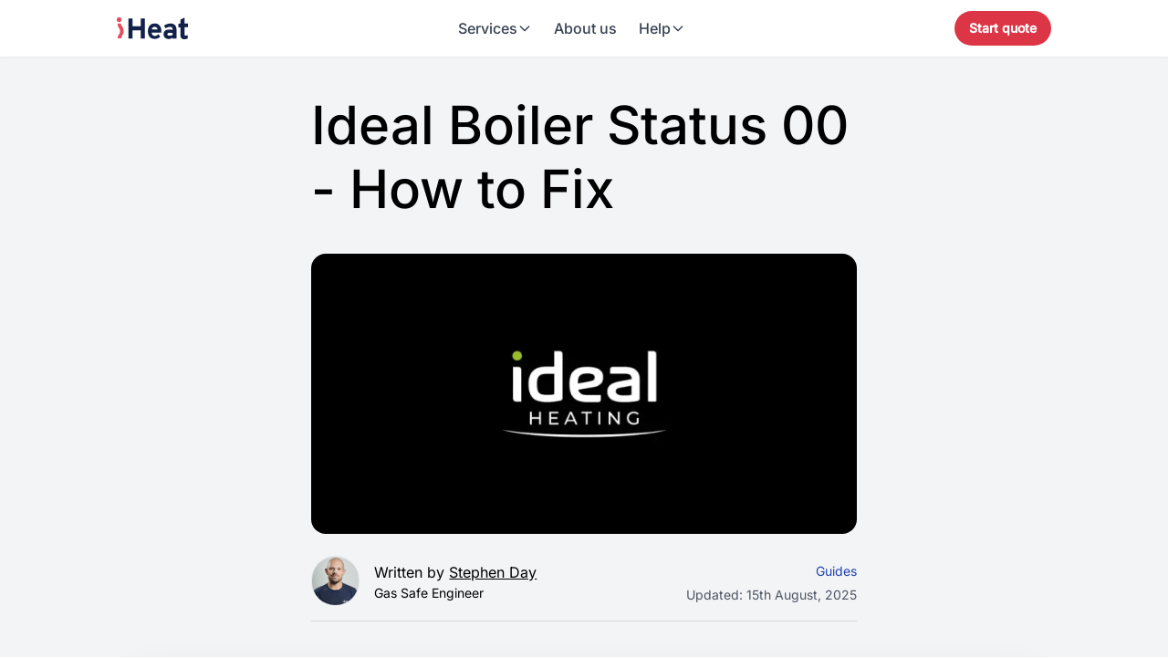

--- FILE ---
content_type: text/html; charset=UTF-8
request_url: https://iheat.co.uk/boiler-help/ideal-boiler-status-00-how-to-fix
body_size: 25453
content:
<!doctype html>
<html lang="en">
<head>
    <meta charset="utf-8">
    <meta name="csrf-token" content="p4wfqiDyMf8xLphIyO3FCz63l2joBZLWn5Vhe2zi">
    <meta http-equiv="X-UA-Compatible" content="IE=edge">
    <meta name="viewport" content="width=device-width, initial-scale=1, maximum-scale=5">
    <meta name="description" content="Seeing Status 00 on your Ideal boiler? Our guide explains this common code, its implications, and steps to resolve the issue to ensure your heating system operates smoothly." />
    <meta name="robots" content="index,follow, max-image-preview:large">
    <title>Ideal Boiler Status 00: What It Means &amp; How To Fix - iHeat</title>

    <link rel="canonical" href="https://iheat.co.uk/boiler-help/ideal-boiler-status-00-how-to-fix" />

    <link rel="preconnect" href="https://cdn.iheat.co.uk">
    <link rel="preconnect" href="https://www.googletagmanager.com">
    <link rel="preconnect" href="https://cdn.jsdelivr.net">
    <link rel="preconnect" href="https://fonts.bunny.net" crossorigin>

    <link rel="stylesheet" href="https://fonts.bunny.net/css?family=inter:300,400,500&display=swap" fetchpriority="high" media="print" onload="this.media='all'">

    <script type="application/ld+json">
            {"@context":"https://schema.org","@type":"Article","@id":"https://iheat.co.uk/boiler-help/ideal-boiler-status-00-how-to-fix#article","mainEntityOfPage":{"@type":"WebPage","@id":"https://iheat.co.uk/boiler-help/ideal-boiler-status-00-how-to-fix"},"headline":"Ideal Boiler Status 00 - How to Fix","description":"Ideal boilers provide a variety of fault codes to help diagnose issues. Understanding these codes can help users determine whether they can fix the issue themselves or need to call a professional.","image":["https://cdn.iheat.co.uk/blogs/images/ideal_logic%25C2%25B2_max_2-min_tdeiwp.webp"],"inLanguage":"en-GB","publisher":{"@type":"Organization","name":"iHeat","logo":{"@type":"ImageObject","url":"https://iheat.co.uk/images/iheat-logo.png"}},"datePublished":"2024-06-19","dateModified":"2025-08-15","isAccessibleForFree":true,"articleSection":"guides","author":{"@type":"Person","@id":"https://iheat.co.uk/blog/author/stephen-day#person","name":"Stephen Day","description":"Stephen Day is a Gas Safe registered and FGAS certified engineer with over 20 years of hands-on experience in the heating, cooling, and renewable energy industry, specialising in boiler installations, air conditioning, and heat pump systems.","url":"https://iheat.co.uk/blog/author/stephen-day","sameAs":["https://www.linkedin.com/in/stephen-day-8360b6218/"],"jobTitle":"Gas Safe Engineer","knowsAbout":["Boilers","Heat pumps","Hybrid heating","Gas safety","Ventilation","System efficiency","Renewables","Smart controls"],"affiliation":{"@type":"Organization","name":"iHeat","url":"https://iheat.co.uk"},"image":{"@type":"ImageObject","url":"https://iheat.co.uk/images/team/ste_2.jpg","caption":"Stephen Day"}}}
    </script>

    <script type="application/ld+json">
            </script>

    <script type="application/ld+json">
            </script>
    <link rel="modulepreload" href="https://iheat.co.uk/web/assets/alpine-40add2b0.js" /><script type="module" src="https://iheat.co.uk/web/assets/alpine-40add2b0.js"></script>    <link rel="preload" as="style" href="https://iheat.co.uk/web/assets/blog-c5b169a6.css" /><link rel="stylesheet" href="https://iheat.co.uk/web/assets/blog-c5b169a6.css" />

    <meta name="ahrefs-site-verification" content="0d064ebccc906a11c44336b855192cb5afa88f53fb70d5d9e73e24a3feb7d911">

    <meta property="og:title" content="Ideal Boiler Status 00: What It Means &amp; How To Fix" />
    <meta property="og:type" content="website" />
    <meta property="og:image" content="https://cdn.iheat.co.uk/blogs/images/ideal_logic%25C2%25B2_max_2-min_tdeiwp.webp" />
    <meta property="og:url" content="https://iheat.co.uk/boiler-help/ideal-boiler-status-00-how-to-fix" />
    <meta property="og:description" content="Seeing Status 00 on your Ideal boiler? Our guide explains this common code, its implications, and steps to resolve the issue to ensure your heating system operates smoothly." />

    <link rel="apple-touch-icon" sizes="180x180" href="/images/icons/favicon/apple-touch-icon.png">
    <link rel="icon" type="image/png" sizes="32x32" href="/images/icons/favicon/favicon-32x32.png">
    <link rel="icon" type="image/png" sizes="16x16" href="/images/icons/favicon/favicon-16x16.png">
    <link rel="manifest" href="/site.webmanifest">

</head>

<body x-data="{ helpOpen: false, navOpen: false, contactOpen: false, servicesOpen: false }" :class="(helpOpen || navOpen || contactOpen || servicesOpen) ? 'overflow-hidden' : 'overflow-visible'" @help-open-changed.window="helpOpen = $event.detail" @contact-open-changed.window="contactOpen = $event.detail" @services-open-changed.window="servicesOpen = $event.detail" @nav-open-changed.window="navOpen = $event.detail" x-cloak>
            <noscript>
            <iframe src="https://gtm.iheat.co.uk/ns.html?id=GTM-TFSBQR6" height="0" width="0"
                style="display:none;visibility:hidden"></iframe>
        </noscript>
        <div class="bg-white z-50 px-4 lg:px-12 py-4 lg:py-3 relative shadow-sm" x-data="{ navOpen: false, helpOpen: false, servicesOpen: false }" x-ref="header"
    @help-open-changed.window="helpOpen = $event.detail" @services-open-changed.window="servicesOpen = $event.detail"
    @nav-open-changed.window="navOpen = $event.detail" style="position: relative; background: white;">
    <div class="container mx-auto relative">
        <div class="flex justify-between items-center">
            <a href="/" class="flex-shrink-0 z-50">
                <svg class="block h-6 w-auto" xmlns="http://www.w3.org/2000/svg" viewBox="0 0 625 191.77" role="img"
                    aria-labelledby="iheatLogoTitle" focusable="false" preserveAspectRatio="xMidYMid meet">
                    <title id="iheatLogoTitle">iHeat logo</title>
                    <circle cx="20.7" cy="20.7" r="20.7" fill="#e34d5c" />
                    <path fill="#e34d5c"
                        d="M8.46,54.31H37.28s-3.11,9.46,5,18.69c0,0,18.24,18.48,18.24,50.53,0,0,.33,18.36-11.68,31.71,0,0-8.35,9.68-8.35,29.38H7.29s-1.06-21,14.75-40.4c0,0,6.67-5.79,6.67-22.7,0,0,1.12-16.91-12.24-32.27C16.47,89.25,5.45,78.29,8.46,54.31Z" />
                    <polygon fill="#122149"
                        points="209.67 78.13 138.89 78.13 138.89 10.68 101.5 10.68 101.5 185.62 138.89 185.62 138.89 113.51 209.67 113.51 209.67 185.62 247.06 185.62 247.06 10.68 209.67 10.68 209.67 78.13" />
                    <path fill="#122149"
                        d="M333.43,53s-60.1-2.66-60.1,66.78c0,0-5.79,69.45,59.65,69.45,0,0,31.61.44,49-21.82L363.7,147.79s-8.46,15.47-31.5,15.47c0,0-25.93-2.57-25.93-30.16h84.14V107.73S386.4,53,333.43,53Zm-25.94,53.87c0-25.37,28-23.37,28-23.37,19,1.34,24.05,23.37,24.05,23.37Z" />
                    <path fill="#122149"
                        d="M480.32,53.86s-36.5-3.12-65.88,18.7L428.69,95.7S491,59.2,491,110c0,0-80.13-19.59-80.13,37.84,0,0-1.79,38.28,40.07,41.84,0,0,21.81,2.68,38.73-12v8.9H524V109.06S528.87,60.38,480.32,53.86ZM463.07,160.25s-19.36,3-19.36-13c0,0-1.78-20.92,46.85-8.8a16.66,16.66,0,0,1,0,3.06v7.19S492.34,160.25,463.07,160.25Z" />
                    <path fill="#122149"
                        d="M625,85.8v-31H595.62V2L559.56,19.36V54.75l-18,.33V87.47h17v68.44c0,56.43,64.76,29.38,64.76,29.38v-30c-27.36,12-28.71-3.33-28.71-3.33V85.8Z" />
                </svg>
            </a>

            <button
                @click="navOpen = !navOpen; if (!navOpen) { helpOpen = false; servicesOpen = false; $dispatch('nav-open-changed', false); $dispatch('help-open-changed', false); $dispatch('services-open-changed', false); } else { $dispatch('nav-open-changed', true); }"
                class="block lg:hidden cursor-pointer z-50 relative w-8 h-8 focus:outline-none flex items-center justify-center"
                aria-label="Toggle menu">
                <div class="relative w-6 h-5">
                    <span
                        class="absolute left-0 w-full h-0.5 bg-gray-900 transition-all duration-300 ease-in-out origin-center"
                        :class="navOpen ? 'top-1/2 -translate-y-1/2 rotate-45' : 'top-0'"></span>
                    <span
                        class="absolute top-1/2 left-0 w-full h-0.5 bg-gray-900 -translate-y-1/2 transition-all duration-300 ease-in-out"
                        :class="navOpen ? 'opacity-0' : 'opacity-100'"></span>
                    <span
                        class="absolute left-0 w-full h-0.5 bg-gray-900 transition-all duration-300 ease-in-out origin-center"
                        :class="navOpen ? 'top-1/2 -translate-y-1/2 -rotate-45' : 'bottom-0'"></span>
                </div>
            </button>

            <nav class="hidden lg:flex items-center gap-2">
                <button
                    @click="servicesOpen = !servicesOpen; helpOpen = false; $dispatch('services-open-changed', servicesOpen); $dispatch('help-open-changed', false)"
                    class="flex items-center gap-2 px-3 py-2 rounded-lg text-base font-medium text-gray-700 hover:text-gray-900 transition-colors"
                    :class="servicesOpen ? 'bg-gray-100' : ''">
                    <span>Services</span>
                    <svg class="w-4 h-4 transition-transform duration-200" :class="servicesOpen ? 'rotate-180' : ''"
                        fill="none" stroke="currentColor" viewBox="0 0 24 24" xmlns="http://www.w3.org/2000/svg">
                        <path stroke-linecap="round" stroke-linejoin="round" stroke-width="2" d="M19 9l-7 7-7-7"></path>
                    </svg>
                </button>

                <a href="/about"
                    class="px-3 py-2 rounded-lg text-base font-medium text-gray-700 hover:text-gray-900 transition-colors">
                    About us
                </a>
                <button
                    @click="helpOpen = !helpOpen; servicesOpen = false; $dispatch('help-open-changed', helpOpen); $dispatch('services-open-changed', false)"
                    class="flex items-center gap-2 px-3 py-2 rounded-lg text-base font-medium text-gray-700 hover:text-gray-900 transition-colors"
                    :class="helpOpen ? 'bg-gray-100' : ''">
                    <span>Help</span>
                    <svg class="w-4 h-4 transition-transform duration-200" :class="helpOpen ? 'rotate-180' : ''"
                        fill="none" stroke="currentColor" viewBox="0 0 24 24" xmlns="http://www.w3.org/2000/svg">
                        <path stroke-linecap="round" stroke-linejoin="round" stroke-width="2" d="M19 9l-7 7-7-7"></path>
                    </svg>
                </button>
            </nav>

            <div class="hidden lg:flex items-center gap-6 flex-shrink-0">
                <a href="/quote"
                    class="bg-cta hover:bg-cta-dark rounded-full px-4 py-3 text-white text-sm font-semibold text-center whitespace-nowrap transition-colors">
                    Start quote
                </a>
                <!-- <img src="/img/which-trusted-trader-blank.svg" alt="Which? Trusted Trader logo" class="h-[38px] w-auto"> -->
            </div>
        </div>

        <div x-show="servicesOpen" x-cloak x-transition:enter="transition ease-out duration-200"
            x-transition:enter-start="opacity-0 translate-y-2" x-transition:enter-end="opacity-100 translate-y-0"
            x-transition:leave="transition ease-in duration-150" x-transition:leave-start="opacity-100 translate-y-0"
            x-transition:leave-end="opacity-0 translate-y-2"
            @click.away="servicesOpen = false; $dispatch('services-open-changed', false)"
            class="hidden lg:block absolute left-1/2 transform -translate-x-1/2 mt-2 w-full max-w-6xl bg-white rounded-2xl shadow-lg border border-gray-200 overflow-hidden z-50"
            style="top: calc(100% + 8px);">
            <div class="flex gap-4 p-8 pb-6">
                <div class="flex flex-col flex-1 min-w-0">
                    <div class="flex flex-col gap-6">
                        <div class="flex items-center gap-2">
                            <img src="/img/home/boiler.svg" alt="Boiler" class="w-6 h-6">
                            <h3 class="text-base font-semibold text-gray-900">Boilers</h3>
                        </div>
                        <div class="flex flex-col gap-3">
                            <a href="/new-boiler"
                                class="hidden lg:flex flex-col bg-blue-100 hover:bg-blue-200 p-5 rounded-2xl transition-all group">
                                <div class="flex items-center gap-4">
                                    <div class="flex-1">
                                        <h4 class="text-lg font-semibold text-gray-900 mb-1 leading-relaxed">New boiler
                                        </h4>
                                        <p class="text-sm text-gray-600 leading-relaxed">Fixed prices from top brands
                                        </p>
                                    </div>
                                    <svg class="w-5 h-5 text-gray-400 group-hover:text-gray-600 transition-colors flex-shrink-0"
                                        fill="none" stroke="currentColor" viewBox="0 0 24 24">
                                        <path stroke-linecap="round" stroke-linejoin="round" stroke-width="2"
                                            d="M9 5l7 7-7 7"></path>
                                    </svg>
                                </div>
                            </a>
                            <a href="/new-boiler"
                                class="lg:hidden flex items-center justify-between bg-gray-50 hover:bg-gray-100 p-3 rounded-xl transition-colors">
                                <span class="text-base font-medium text-gray-700">New boiler</span>
                                <div class="bg-blue-100 p-1.5 rounded-full">
                                    <svg class="w-4 h-4 rotate-90" fill="none" stroke="currentColor"
                                        viewBox="0 0 24 24">
                                        <path stroke-linecap="round" stroke-linejoin="round" stroke-width="2"
                                            d="M5 15l7-7 7 7"></path>
                                    </svg>
                                </div>
                            </a>
                            <a href="/boiler-service"
                                class="flex items-center justify-between bg-gray-50 hover:bg-gray-100 p-3 rounded-xl transition-colors">
                                <span class="text-base font-medium text-gray-700">Boiler servicing</span>
                                <div class="bg-blue-100 p-1.5 rounded-full">
                                    <svg class="w-4 h-4 rotate-90" fill="none" stroke="currentColor"
                                        viewBox="0 0 24 24">
                                        <path stroke-linecap="round" stroke-linejoin="round" stroke-width="2"
                                            d="M5 15l7-7 7 7"></path>
                                    </svg>
                                </div>
                            </a>
                            <a href="/new-boiler/finance"
                                class="flex items-center justify-between bg-gray-50 hover:bg-gray-100 p-3 rounded-xl transition-colors">
                                <span class="text-base font-medium text-gray-700">Boiler finance</span>
                                <div class="bg-blue-100 p-1.5 rounded-full">
                                    <svg class="w-4 h-4 rotate-90" fill="none" stroke="currentColor"
                                        viewBox="0 0 24 24">
                                        <path stroke-linecap="round" stroke-linejoin="round" stroke-width="2"
                                            d="M5 15l7-7 7 7"></path>
                                    </svg>
                                </div>
                            </a>
                        </div>
                        <div class="flex flex-col gap-2 pt-4 border-t border-gray-200">
                            <a href="/boiler-brands"
                                class="text-sm text-gray-600 hover:text-gray-800 hover:underline transition-colors py-1">
                                Boiler brands
                            </a>
                        </div>
                    </div>
                </div>

                <div class="bg-gray-200 w-[1px] self-stretch"></div>

                <div class="flex flex-col flex-1 min-w-0">
                    <div class="flex flex-col gap-6">
                        <div class="flex items-center gap-2">
                            <img src="/img/home/solar.svg" alt="Solar" class="w-6 h-6">
                            <h3 class="text-base font-semibold text-gray-900">Solar & Battery</h3>
                        </div>
                        <div class="flex flex-col gap-3">
                            <a href="/solar"
                                class="hidden lg:flex flex-col bg-yellow-100 hover:bg-yellow-200 p-5 rounded-2xl transition-all group">
                                <div class="flex items-center gap-4">
                                    <div class="flex-1">
                                        <h4 class="text-lg font-semibold text-gray-900 mb-1 leading-relaxed">Solar</h4>
                                        <p class="text-sm text-gray-600 leading-relaxed">Power your home with the sun</p>
                                    </div>
                                    <svg class="w-5 h-5 text-gray-400 group-hover:text-gray-600 transition-colors flex-shrink-0"
                                        fill="none" stroke="currentColor" viewBox="0 0 24 24">
                                        <path stroke-linecap="round" stroke-linejoin="round" stroke-width="2"
                                            d="M9 5l7 7-7 7"></path>
                                    </svg>
                                </div>
                            </a>
                            <a href="/solar"
                                class="lg:hidden flex items-center justify-between bg-gray-50 hover:bg-gray-100 p-3 rounded-xl transition-colors">
                                <span class="text-base font-medium text-gray-700">Solar systems</span>
                                <div class="bg-blue-100 p-1.5 rounded-full">
                                    <svg class="w-4 h-4 rotate-90" fill="none" stroke="currentColor"
                                        viewBox="0 0 24 24">
                                        <path stroke-linecap="round" stroke-linejoin="round" stroke-width="2"
                                            d="M5 15l7-7 7 7"></path>
                                    </svg>
                                </div>
                            </a>
                            <a href="/quote/battery"
                                class="flex items-center justify-between bg-gray-50 hover:bg-gray-100 p-3 rounded-xl transition-colors">
                                <span class="text-base font-medium text-gray-700">Battery storage</span>
                                <div class="bg-blue-100 p-1.5 rounded-full">
                                    <svg class="w-4 h-4 rotate-90" fill="none" stroke="currentColor"
                                        viewBox="0 0 24 24">
                                        <path stroke-linecap="round" stroke-linejoin="round" stroke-width="2"
                                            d="M5 15l7-7 7 7"></path>
                                    </svg>
                                </div>
                            </a>
                            <a href="/solar/finance"
                                class="flex items-center justify-between bg-gray-50 hover:bg-gray-100 p-3 rounded-xl transition-colors">
                                <span class="text-base font-medium text-gray-700">Solar finance</span>
                                <div class="bg-blue-100 p-1.5 rounded-full">
                                    <svg class="w-4 h-4 rotate-90" fill="none" stroke="currentColor"
                                        viewBox="0 0 24 24">
                                        <path stroke-linecap="round" stroke-linejoin="round" stroke-width="2"
                                            d="M5 15l7-7 7 7"></path>
                                    </svg>
                                </div>
                            </a>
                        </div>
                        <div class="flex flex-col gap-2 pt-4 border-t border-gray-200">
                            <a href="/solar-brands"
                                class="text-sm text-gray-600 hover:text-gray-800 hover:underline transition-colors py-1">
                                Solar & battery brands
                            </a>
                        </div>
                    </div>
                </div>

                <div class="bg-gray-200 w-[1px] self-stretch"></div>

                <div class="flex flex-col flex-1 min-w-0">
                    <div class="flex flex-col gap-6">
                        <div class="flex items-center gap-2">
                            <img src="/img/home/other.svg" alt="Other" class="w-6 h-6">
                            <h3 class="text-base font-semibold text-gray-900">Others</h3>
                        </div>
                        <div class="flex flex-col gap-3">
                            <a href="/air-conditioning"
                                class="hidden lg:flex flex-col bg-cyan-100 hover:bg-cyan-200 p-5 rounded-2xl transition-all group">
                                <div class="flex items-center gap-4">
                                    <div class="flex-1">
                                        <h4 class="text-lg font-semibold text-gray-900 mb-1 leading-relaxed">Air
                                            conditioning</h4>
                                        <p class="text-sm text-gray-600 leading-relaxed">Stay cool all year round</p>
                                    </div>
                                    <svg class="w-5 h-5 text-gray-400 group-hover:text-gray-600 transition-colors flex-shrink-0"
                                        fill="none" stroke="currentColor" viewBox="0 0 24 24">
                                        <path stroke-linecap="round" stroke-linejoin="round" stroke-width="2"
                                            d="M9 5l7 7-7 7"></path>
                                    </svg>
                                </div>
                            </a>
                            <a href="/air-conditioning"
                                class="lg:hidden flex items-center justify-between bg-gray-50 hover:bg-gray-100 p-3 rounded-xl transition-colors">
                                <span class="text-base font-medium text-gray-700">Air conditioning</span>
                                <div class="bg-blue-100 p-1.5 rounded-full">
                                    <svg class="w-4 h-4 rotate-90" fill="none" stroke="currentColor"
                                        viewBox="0 0 24 24">
                                        <path stroke-linecap="round" stroke-linejoin="round" stroke-width="2"
                                            d="M5 15l7-7 7 7"></path>
                                    </svg>
                                </div>
                            </a>
                            <a href="/heat-pump"
                                class="flex items-center justify-between bg-gray-50 hover:bg-gray-100 p-3 rounded-xl transition-colors">
                                <span class="text-base font-medium text-gray-700">Heat pumps</span>
                                <div class="bg-blue-100 p-1.5 rounded-full">
                                    <svg class="w-4 h-4 rotate-90" fill="none" stroke="currentColor"
                                        viewBox="0 0 24 24">
                                        <path stroke-linecap="round" stroke-linejoin="round" stroke-width="2"
                                            d="M5 15l7-7 7 7"></path>
                                    </svg>
                                </div>
                            </a>
                            <a href="/ev-charger"
                                class="flex items-center justify-between bg-gray-50 hover:bg-gray-100 p-3 rounded-xl transition-colors">
                                <span class="text-base font-medium text-gray-700">EV chargers</span>
                                <div class="bg-blue-100 p-1.5 rounded-full">
                                    <svg class="w-4 h-4 rotate-90" fill="none" stroke="currentColor"
                                        viewBox="0 0 24 24">
                                        <path stroke-linecap="round" stroke-linejoin="round" stroke-width="2"
                                            d="M5 15l7-7 7 7"></path>
                                    </svg>
                                </div>
                            </a>
                        </div>
                    </div>
                </div>
            </div>

            <div class="bg-gray-50 px-8 py-6 border-t border-gray-200">
                
                <div class="trustpilot-widget-lazy" 
                    x-init="$watch('servicesOpen', value => { if (value && window.Trustpilot) { window.Trustpilot.loadFromElement($el.querySelector('.trustpilot-widget'), true); } })">
                    <div class="trustpilot-widget" data-locale="en-GB" data-template-id="5419b6ffb0d04a076446a9af"
                        data-businessunit-id="5da44346e1bd580001119012" data-style-height="20px" data-style-width="100%"
                        data-token="f11d0b34-e669-4870-a453-0b4ad15b80dc">
                        <a href="https://uk.trustpilot.com/review/iheat.co.uk" target="_blank"
                            rel="noopener">Trustpilot</a>
                    </div>
                </div>
            </div>
        </div>

        <div x-show="helpOpen" x-cloak x-transition:enter="transition ease-out duration-200"
            x-transition:enter-start="opacity-0 translate-y-2" x-transition:enter-end="opacity-100 translate-y-0"
            x-transition:leave="transition ease-in duration-150" x-transition:leave-start="opacity-100 translate-y-0"
            x-transition:leave-end="opacity-0 translate-y-2"
            @click.away="helpOpen = false; $dispatch('help-open-changed', false)"
            class="hidden lg:block absolute left-1/2 transform -translate-x-1/2 mt-2 w-full max-w-6xl bg-white rounded-2xl shadow-lg border border-gray-200 overflow-hidden z-50"
            style="top: calc(100% + 8px);">
            <div class="flex gap-4 p-8 pb-6">
                <div class="flex flex-col flex-1 min-w-0">
                    <div class="flex flex-col gap-6">
                        <div class="flex items-center gap-2">
                            <svg class="w-6 h-6 text-gray-900" fill="none" stroke="currentColor"
                                viewBox="0 0 24 24">
                                <path stroke-linecap="round" stroke-linejoin="round" stroke-width="2"
                                    d="M12 6.253v13m0-13C10.832 5.477 9.246 5 7.5 5S4.168 5.477 3 6.253v13C4.168 18.477 5.754 18 7.5 18s3.332.477 4.5 1.253m0-13C13.168 5.477 14.754 5 16.5 5c1.747 0 3.332.477 4.5 1.253v13C19.832 18.477 18.247 18 16.5 18c-1.746 0-3.332.477-4.5 1.253">
                                </path>
                            </svg>
                            <h3 class="text-base font-semibold text-gray-900">Blog & guides</h3>
                        </div>
                        <div class="flex flex-col gap-3">
                            <a href="/boiler-help"
                                class="flex items-center justify-between bg-gray-50 hover:bg-gray-100 p-3 rounded-xl transition-colors">
                                <span class="text-base font-medium text-gray-700">Boiler guides</span>
                                <div class="bg-blue-100 p-1.5 rounded-full">
                                    <svg class="w-4 h-4 rotate-90" fill="none" stroke="currentColor"
                                        viewBox="0 0 24 24">
                                        <path stroke-linecap="round" stroke-linejoin="round" stroke-width="2"
                                            d="M5 15l7-7 7 7"></path>
                                    </svg>
                                </div>
                            </a>
                            <a href="/solar-help"
                                class="flex items-center justify-between bg-gray-50 hover:bg-gray-100 p-3 rounded-xl transition-colors">
                                <span class="text-base font-medium text-gray-700">Solar guides</span>
                                <div class="bg-blue-100 p-1.5 rounded-full">
                                    <svg class="w-4 h-4 rotate-90" fill="none" stroke="currentColor"
                                        viewBox="0 0 24 24">
                                        <path stroke-linecap="round" stroke-linejoin="round" stroke-width="2"
                                            d="M5 15l7-7 7 7"></path>
                                    </svg>
                                </div>
                            </a>
                            <a href="/heat-pump-help"
                                class="flex items-center justify-between bg-gray-50 hover:bg-gray-100 p-3 rounded-xl transition-colors">
                                <span class="text-base font-medium text-gray-700">Heat pump guides</span>
                                <div class="bg-blue-100 p-1.5 rounded-full">
                                    <svg class="w-4 h-4 rotate-90" fill="none" stroke="currentColor"
                                        viewBox="0 0 24 24">
                                        <path stroke-linecap="round" stroke-linejoin="round" stroke-width="2"
                                            d="M5 15l7-7 7 7"></path>
                                    </svg>
                                </div>
                            </a>
                        </div>
                        <div class="flex flex-col gap-2 pt-4 border-t border-gray-200">
                            <a href="/air-conditioning-help"
                                class="text-sm text-gray-600 hover:text-gray-800 hover:underline transition-colors py-1">
                                Air conditioning guides
                            </a>
                            <a href="/ev-charger-help"
                                class="text-sm text-gray-600 hover:text-gray-800 hover:underline transition-colors py-1">
                                EV guides
                            </a>
                        </div>
                    </div>
                </div>

                <div class="bg-gray-200 w-[1px] self-stretch"></div>

                <div class="flex flex-col flex-1 min-w-0">
                    <div class="flex flex-col gap-6">
                        <div class="flex items-center gap-2">
                            <svg class="w-6 h-6 text-gray-900" fill="none" stroke="currentColor"
                                viewBox="0 0 24 24">
                                <path stroke-linecap="round" stroke-linejoin="round" stroke-width="2"
                                    d="M8.228 9c.549-1.165 2.03-2 3.772-2 2.21 0 4 1.343 4 3 0 1.4-1.278 2.575-3.006 2.907-.542.104-.994.54-.994 1.093m0 3h.01M21 12a9 9 0 11-18 0 9 9 0 0118 0z">
                                </path>
                            </svg>
                            <h3 class="text-base font-semibold text-gray-900">FAQs</h3>
                        </div>
                        <div class="flex flex-col gap-3">
                            <a href="/faqs"
                                class="flex items-center justify-between bg-gray-50 hover:bg-gray-100 p-3 rounded-xl transition-colors">
                                <span class="text-base font-medium text-gray-700">General FAQs</span>
                                <div class="bg-blue-100 p-1.5 rounded-full">
                                    <svg class="w-4 h-4 rotate-90" fill="none" stroke="currentColor"
                                        viewBox="0 0 24 24">
                                        <path stroke-linecap="round" stroke-linejoin="round" stroke-width="2"
                                            d="M5 15l7-7 7 7"></path>
                                    </svg>
                                </div>
                            </a>
                            <a href="/faqs/boiler"
                                class="flex items-center justify-between bg-gray-50 hover:bg-gray-100 p-3 rounded-xl transition-colors">
                                <span class="text-base font-medium text-gray-700">Boiler FAQs</span>
                                <div class="bg-blue-100 p-1.5 rounded-full">
                                    <svg class="w-4 h-4 rotate-90" fill="none" stroke="currentColor"
                                        viewBox="0 0 24 24">
                                        <path stroke-linecap="round" stroke-linejoin="round" stroke-width="2"
                                            d="M5 15l7-7 7 7"></path>
                                    </svg>
                                </div>
                            </a>
                            <a href="/faqs/solar"
                                class="flex items-center justify-between bg-gray-50 hover:bg-gray-100 p-3 rounded-xl transition-colors">
                                <span class="text-base font-medium text-gray-700">Solar FAQs</span>
                                <div class="bg-blue-100 p-1.5 rounded-full">
                                    <svg class="w-4 h-4 rotate-90" fill="none" stroke="currentColor"
                                        viewBox="0 0 24 24">
                                        <path stroke-linecap="round" stroke-linejoin="round" stroke-width="2"
                                            d="M5 15l7-7 7 7"></path>
                                    </svg>
                                </div>
                            </a>
                        </div>
                        <div class="flex flex-col gap-2 pt-4 border-t border-gray-200">
                            <a href="/faqs/heat-pump"
                                class="text-sm text-gray-600 hover:text-gray-800 hover:underline transition-colors py-1">
                                Heat Pump FAQs
                            </a>
                            <a href="/faqs/air-conditioning"
                                class="text-sm text-gray-600 hover:text-gray-800 hover:underline transition-colors py-1">
                                Air Conditioning FAQs
                            </a>
                        </div>
                    </div>
                </div>

                <div class="bg-gray-200 w-[1px] self-stretch"></div>

                <div class="flex flex-col flex-1 min-w-0">
                    <div class="flex flex-col gap-6">
                        <div class="flex items-center gap-2">
                            <svg class="w-6 h-6 text-gray-900" fill="none" stroke="currentColor"
                                viewBox="0 0 24 24">
                                <path stroke-linecap="round" stroke-linejoin="round" stroke-width="2"
                                    d="M18.364 5.636l-3.536 3.536m0 5.656l3.536 3.536M9.172 9.172L5.636 5.636m3.536 9.192l-3.536 3.536M21 12a9 9 0 11-18 0 9 9 0 0118 0zm-5 0a4 4 0 11-8 0 4 4 0 018 0z">
                                </path>
                            </svg>
                            <h3 class="text-base font-semibold text-gray-900">Support</h3>
                        </div>
                        <div class="flex flex-col gap-3">
                            <a href="/contact"
                                class="flex items-center justify-between bg-gray-50 hover:bg-gray-100 p-3 rounded-xl transition-colors">
                                <span class="text-base font-medium text-gray-700">Contact us</span>
                                <div class="bg-blue-100 p-1.5 rounded-full">
                                    <svg class="w-4 h-4 rotate-90" fill="none" stroke="currentColor"
                                        viewBox="0 0 24 24">
                                        <path stroke-linecap="round" stroke-linejoin="round" stroke-width="2"
                                            d="M5 15l7-7 7 7"></path>
                                    </svg>
                                </div>
                            </a>
                            <a href="/join"
                                class="lg:hidden flex items-center justify-between bg-gray-50 hover:bg-gray-100 p-3 rounded-xl transition-colors">
                                <span class="text-base font-medium text-gray-700">Join as Engineer</span>
                                <div class="bg-blue-100 p-1.5 rounded-full">
                                    <svg class="w-4 h-4 rotate-90" fill="none" stroke="currentColor"
                                        viewBox="0 0 24 24">
                                        <path stroke-linecap="round" stroke-linejoin="round" stroke-width="2"
                                            d="M5 15l7-7 7 7"></path>
                                    </svg>
                                </div>
                            </a>
                            <a href="#" id="open_live_chat"
                                class="flex items-center justify-between bg-gray-50 hover:bg-gray-100 p-3 rounded-xl transition-colors">
                                <div class="flex items-center gap-2">
                                    <span class="text-base font-medium text-gray-700">Live chat</span>
                                                                            <span
                                            class="inline-flex items-center gap-1.5 px-2 py-0.5 bg-green-50 text-green-700 rounded-full text-xs font-medium">
                                            <span class="w-1.5 h-1.5 bg-green-500 rounded-full animate-pulse"></span>
                                            Online
                                        </span>
                                                                    </div>
                                <div class="bg-blue-100 p-1.5 rounded-full">
                                    <svg class="w-4 h-4 rotate-90" fill="none" stroke="currentColor"
                                        viewBox="0 0 24 24">
                                        <path stroke-linecap="round" stroke-linejoin="round" stroke-width="2"
                                            d="M5 15l7-7 7 7"></path>
                                    </svg>
                                </div>
                            </a>
                            <a href="/report-issue"
                                class="flex items-center justify-between bg-red-50 hover:bg-red-100 p-3 rounded-xl transition-colors">
                                <div class="flex items-center gap-2">
                                    <svg class="w-5 h-5 text-red-600" fill="none" stroke="currentColor"
                                        viewBox="0 0 24 24">
                                        <path stroke-linecap="round" stroke-linejoin="round" stroke-width="2"
                                            d="M12 9v2m0 4h.01m-6.938 4h13.856c1.54 0 2.502-1.667 1.732-3L13.732 4c-.77-1.333-2.694-1.333-3.464 0L3.34 16c-.77 1.333.192 3 1.732 3z">
                                        </path>
                                    </svg>
                                    <span class="text-base font-medium text-red-700">Report issue</span>
                                </div>
                                <div class="bg-red-100 p-1.5 rounded-full">
                                    <svg class="w-4 h-4 rotate-90 text-red-600" fill="none" stroke="currentColor"
                                        viewBox="0 0 24 24">
                                        <path stroke-linecap="round" stroke-linejoin="round" stroke-width="2"
                                            d="M5 15l7-7 7 7"></path>
                                    </svg>
                                </div>
                            </a>
                        </div>
                        <div class="flex flex-col gap-2 pt-4 border-t border-gray-200">
                            <a href="/warranty"
                                class="text-sm text-gray-600 hover:text-gray-800 hover:underline transition-colors py-1">
                                Warranty & guarantees
                            </a>
                            <a href="/join"
                                class="text-sm text-gray-600 hover:text-gray-800 hover:underline transition-colors py-1">
                                Join as Engineer
                            </a>
                        </div>
                    </div>
                </div>

            </div>

            <div class="bg-gray-50 px-8 py-6 border-t border-gray-200">
                
                <div class="trustpilot-widget-lazy"
                    x-init="$watch('helpOpen', value => { if (value && window.Trustpilot) { window.Trustpilot.loadFromElement($el.querySelector('.trustpilot-widget'), true); } })">
                    <div class="trustpilot-widget" data-locale="en-GB" data-template-id="5419b6ffb0d04a076446a9af"
                        data-businessunit-id="5da44346e1bd580001119012" data-style-height="20px" data-style-width="100%"
                        data-token="f11d0b34-e669-4870-a453-0b4ad15b80dc">
                        <a href="https://uk.trustpilot.com/review/iheat.co.uk" target="_blank"
                            rel="noopener">Trustpilot</a>
                    </div>
                </div>
            </div>
        </div>

        <div x-show="navOpen" x-cloak x-transition:enter="transition ease-out duration-300"
            x-transition:enter-start="opacity-0 translate-x-full" x-transition:enter-end="opacity-100 translate-x-0"
            x-transition:leave="transition ease-in duration-250" x-transition:leave-start="opacity-100 translate-x-0"
            x-transition:leave-end="opacity-0 translate-x-full"
            class="fixed z-20 inset-0 bg-white w-screen h-screen block lg:hidden overflow-hidden"
            style="display: none; top: 0; left: 0; right: 0; bottom: 0;"
            @click.away="navOpen = false; $dispatch('nav-open-changed', false)">
            <div class="flex flex-col h-full"
                x-transition:enter="transition ease-out duration-300 delay-100"
                x-transition:enter-start="opacity-0 translate-y-4" x-transition:enter-end="opacity-100 translate-y-0">
                <div class="flex flex-col flex-1 overflow-y-auto p-6 pt-20 pb-4">
                    <div class="mb-4">
                        <button
                            class="font-medium text-lg text-gray-900 flex items-center justify-between w-full py-3 px-4 bg-gray-50 hover:bg-gray-100 rounded-lg transition-colors"
                            @click="servicesOpen = !servicesOpen">
                            <span>Services</span>
                            <svg class="w-5 h-5 transition-transform duration-200 text-gray-500"
                                :class="servicesOpen ? 'rotate-180' : ''" fill="none" stroke="currentColor"
                                viewBox="0 0 24 24">
                                <path stroke-linecap="round" stroke-linejoin="round" stroke-width="2"
                                    d="M19 9l-7 7-7-7"></path>
                            </svg>
                        </button>
                        <div x-show="servicesOpen" x-cloak x-transition:enter="transition ease-out duration-200"
                            x-transition:enter-start="opacity-0 -translate-y-2"
                            x-transition:enter-end="opacity-100 translate-y-0"
                            x-transition:leave="transition ease-in duration-150"
                            x-transition:leave-start="opacity-100 translate-y-0"
                            x-transition:leave-end="opacity-0 -translate-y-2" class="mt-2 bg-gray-50 rounded-lg p-4"
                            style="display: none;">
                            <div class="flex flex-col gap-5">
                                <div class="flex flex-col gap-3">
                                    <h3 class="text-sm font-semibold text-gray-700 uppercase tracking-wide">Boilers
                                    </h3>
                                    <div class="flex flex-col gap-2">
                                        <a href="/new-boiler"
                                            class="flex items-center justify-between bg-white hover:bg-gray-100 p-3 rounded-lg transition-colors">
                                            <span class="text-base font-medium text-gray-900">New boiler</span>
                                            <svg class="w-5 h-5 text-gray-400" fill="none" stroke="currentColor"
                                                viewBox="0 0 24 24">
                                                <path stroke-linecap="round" stroke-linejoin="round" stroke-width="2"
                                                    d="M9 5l7 7-7 7"></path>
                                            </svg>
                                        </a>
                                        <a href="/boiler-brands"
                                            class="flex items-center justify-between bg-white hover:bg-gray-100 p-3 rounded-lg transition-colors">
                                            <span class="text-base font-medium text-gray-900">Boiler brands</span>
                                            <svg class="w-5 h-5 text-gray-400" fill="none" stroke="currentColor"
                                                viewBox="0 0 24 24">
                                                <path stroke-linecap="round" stroke-linejoin="round" stroke-width="2"
                                                    d="M9 5l7 7-7 7"></path>
                                            </svg>
                                        </a>
                                        <a href="/boiler-service"
                                            class="flex items-center justify-between bg-white hover:bg-gray-100 p-3 rounded-lg transition-colors">
                                            <span class="text-base font-medium text-gray-900">Boiler servicing</span>
                                            <svg class="w-5 h-5 text-gray-400" fill="none" stroke="currentColor"
                                                viewBox="0 0 24 24">
                                                <path stroke-linecap="round" stroke-linejoin="round" stroke-width="2"
                                                    d="M9 5l7 7-7 7"></path>
                                            </svg>
                                        </a>
                                    </div>
                                </div>

                                <div class="flex flex-col gap-3 border-t border-gray-200 pt-5">
                                    <h3 class="text-sm font-semibold text-gray-700 uppercase tracking-wide">Solar &
                                        Battery</h3>
                                    <div class="flex flex-col gap-2">
                                        <a href="/solar"
                                            class="flex items-center justify-between bg-white hover:bg-gray-100 p-3 rounded-lg transition-colors">
                                            <span class="text-base font-medium text-gray-900">Solar systems</span>
                                            <svg class="w-5 h-5 text-gray-400" fill="none" stroke="currentColor"
                                                viewBox="0 0 24 24">
                                                <path stroke-linecap="round" stroke-linejoin="round" stroke-width="2"
                                                    d="M9 5l7 7-7 7"></path>
                                            </svg>
                                        </a>
                                        <a href="/quote/battery"
                                            class="flex items-center justify-between bg-white hover:bg-gray-100 p-3 rounded-lg transition-colors">
                                            <span class="text-base font-medium text-gray-900">Battery storage</span>
                                            <svg class="w-5 h-5 text-gray-400" fill="none" stroke="currentColor"
                                                viewBox="0 0 24 24">
                                                <path stroke-linecap="round" stroke-linejoin="round" stroke-width="2"
                                                    d="M9 5l7 7-7 7"></path>
                                            </svg>
                                        </a>
                                        <a href="/solar/finance"
                                            class="flex items-center justify-between bg-white hover:bg-gray-100 p-3 rounded-lg transition-colors">
                                            <span class="text-base font-medium text-gray-900">Solar finance</span>
                                            <svg class="w-5 h-5 text-gray-400" fill="none" stroke="currentColor"
                                                viewBox="0 0 24 24">
                                                <path stroke-linecap="round" stroke-linejoin="round" stroke-width="2"
                                                    d="M9 5l7 7-7 7"></path>
                                            </svg>
                                        </a>
                                    </div>
                                    <div class="flex flex-col gap-2 pt-4 border-t border-gray-200">
                                        <a href="/solar-brands"
                                            class="text-sm text-gray-600 hover:text-gray-800 hover:underline transition-colors py-1">
                                            Solar brands
                                        </a>
                                    </div>
                                </div>

                                <div class="flex flex-col gap-3 border-t border-gray-200 pt-5">
                                    <h3 class="text-sm font-semibold text-gray-700 uppercase tracking-wide">Others</h3>
                                    <div class="flex flex-col gap-2">
                                        <a href="/air-conditioning"
                                            class="flex items-center justify-between bg-white hover:bg-gray-100 p-3 rounded-lg transition-colors">
                                            <span class="text-base font-medium text-gray-900">Air conditioning</span>
                                            <svg class="w-5 h-5 text-gray-400" fill="none" stroke="currentColor"
                                                viewBox="0 0 24 24">
                                                <path stroke-linecap="round" stroke-linejoin="round" stroke-width="2"
                                                    d="M9 5l7 7-7 7"></path>
                                            </svg>
                                        </a>
                                        <a href="/heat-pump"
                                            class="flex items-center justify-between bg-white hover:bg-gray-100 p-3 rounded-lg transition-colors">
                                            <span class="text-base font-medium text-gray-900">Heat pumps</span>
                                            <svg class="w-5 h-5 text-gray-400" fill="none" stroke="currentColor"
                                                viewBox="0 0 24 24">
                                                <path stroke-linecap="round" stroke-linejoin="round" stroke-width="2"
                                                    d="M9 5l7 7-7 7"></path>
                                            </svg>
                                        </a>
                                        <a href="/ev-charger"
                                            class="flex items-center justify-between bg-white hover:bg-gray-100 p-3 rounded-lg transition-colors">
                                            <span class="text-base font-medium text-gray-900">EV chargers</span>
                                            <svg class="w-5 h-5 text-gray-400" fill="none" stroke="currentColor"
                                                viewBox="0 0 24 24">
                                                <path stroke-linecap="round" stroke-linejoin="round" stroke-width="2"
                                                    d="M9 5l7 7-7 7"></path>
                                            </svg>
                                        </a>
                                    </div>
                                </div>
                            </div>
                        </div>
                    </div>

                    <a class="font-medium text-lg text-gray-900 mb-4 py-3 px-4 bg-gray-50 hover:bg-gray-100 rounded-lg transition-colors block"
                        href="/about">About us</a>

                    <div class="mb-4">
                        <button
                            class="font-medium text-lg text-gray-900 flex items-center justify-between w-full py-3 px-4 bg-gray-50 hover:bg-gray-100 rounded-lg transition-colors"
                            @click="helpOpen = !helpOpen">
                            <span>Help</span>
                            <svg class="w-5 h-5 transition-transform duration-200 text-gray-500"
                                :class="helpOpen ? 'rotate-180' : ''" fill="none" stroke="currentColor"
                                viewBox="0 0 24 24">
                                <path stroke-linecap="round" stroke-linejoin="round" stroke-width="2"
                                    d="M19 9l-7 7-7-7"></path>
                            </svg>
                        </button>
                        <div x-show="helpOpen" x-cloak x-transition:enter="transition ease-out duration-200"
                            x-transition:enter-start="opacity-0 -translate-y-2"
                            x-transition:enter-end="opacity-100 translate-y-0"
                            x-transition:leave="transition ease-in duration-150"
                            x-transition:leave-start="opacity-100 translate-y-0"
                            x-transition:leave-end="opacity-0 -translate-y-2" class="mt-2 bg-gray-50 rounded-lg p-4"
                            style="display: none;">
                            <div class="flex flex-col gap-5">
                                <div class="flex flex-col gap-3">
                                    <h3 class="text-sm font-semibold text-gray-700 uppercase tracking-wide">Blog &
                                        guides</h3>
                                    <div class="flex flex-col gap-2">
                                        <a href="/boiler-help"
                                            class="flex items-center justify-between bg-white hover:bg-gray-100 p-3 rounded-lg transition-colors">
                                            <span class="text-base font-medium text-gray-900">Boiler guides</span>
                                            <svg class="w-5 h-5 text-gray-400" fill="none" stroke="currentColor"
                                                viewBox="0 0 24 24">
                                                <path stroke-linecap="round" stroke-linejoin="round" stroke-width="2"
                                                    d="M9 5l7 7-7 7"></path>
                                            </svg>
                                        </a>
                                        <a href="/solar-help"
                                            class="flex items-center justify-between bg-white hover:bg-gray-100 p-3 rounded-lg transition-colors">
                                            <span class="text-base font-medium text-gray-900">Solar guides</span>
                                            <svg class="w-5 h-5 text-gray-400" fill="none" stroke="currentColor"
                                                viewBox="0 0 24 24">
                                                <path stroke-linecap="round" stroke-linejoin="round" stroke-width="2"
                                                    d="M9 5l7 7-7 7"></path>
                                            </svg>
                                        </a>
                                        <a href="/heat-pump-help"
                                            class="flex items-center justify-between bg-white hover:bg-gray-100 p-3 rounded-lg transition-colors">
                                            <span class="text-base font-medium text-gray-900">Heat pump guides</span>
                                            <svg class="w-5 h-5 text-gray-400" fill="none" stroke="currentColor"
                                                viewBox="0 0 24 24">
                                                <path stroke-linecap="round" stroke-linejoin="round" stroke-width="2"
                                                    d="M9 5l7 7-7 7"></path>
                                            </svg>
                                        </a>
                                    </div>
                                    <div class="flex flex-col gap-2 pt-4 border-t border-gray-200">
                                        <a href="/air-conditioning-help"
                                            class="text-sm text-gray-600 hover:text-gray-800 hover:underline transition-colors py-1">
                                            Air conditioning guides
                                        </a>
                                        <a href="/ev-charger-help"
                                            class="text-sm text-gray-600 hover:text-gray-800 hover:underline transition-colors py-1">
                                            EV guides
                                        </a>
                                    </div>
                                </div>

                                <div class="flex flex-col gap-3 border-t border-gray-200 pt-5">
                                    <h3 class="text-sm font-semibold text-gray-700 uppercase tracking-wide">FAQs</h3>
                                    <div class="flex flex-col gap-2">
                                        <a href="/faqs"
                                            class="flex items-center justify-between bg-white hover:bg-gray-100 p-3 rounded-lg transition-colors">
                                            <span class="text-base font-medium text-gray-900">General FAQs</span>
                                            <svg class="w-5 h-5 text-gray-400" fill="none" stroke="currentColor"
                                                viewBox="0 0 24 24">
                                                <path stroke-linecap="round" stroke-linejoin="round" stroke-width="2"
                                                    d="M9 5l7 7-7 7"></path>
                                            </svg>
                                        </a>
                                        <a href="/faqs/boiler"
                                            class="flex items-center justify-between bg-white hover:bg-gray-100 p-3 rounded-lg transition-colors">
                                            <span class="text-base font-medium text-gray-900">Boiler FAQs</span>
                                            <svg class="w-5 h-5 text-gray-400" fill="none" stroke="currentColor"
                                                viewBox="0 0 24 24">
                                                <path stroke-linecap="round" stroke-linejoin="round" stroke-width="2"
                                                    d="M9 5l7 7-7 7"></path>
                                            </svg>
                                        </a>
                                        <a href="/faqs/solar"
                                            class="flex items-center justify-between bg-white hover:bg-gray-100 p-3 rounded-lg transition-colors">
                                            <span class="text-base font-medium text-gray-900">Solar FAQs</span>
                                            <svg class="w-5 h-5 text-gray-400" fill="none" stroke="currentColor"
                                                viewBox="0 0 24 24">
                                                <path stroke-linecap="round" stroke-linejoin="round" stroke-width="2"
                                                    d="M9 5l7 7-7 7"></path>
                                            </svg>
                                        </a>
                                        <a href="/faqs/heat-pump"
                                            class="flex items-center justify-between bg-white hover:bg-gray-100 p-3 rounded-lg transition-colors">
                                            <span class="text-base font-medium text-gray-900">Heat Pump FAQs</span>
                                            <svg class="w-5 h-5 text-gray-400" fill="none" stroke="currentColor"
                                                viewBox="0 0 24 24">
                                                <path stroke-linecap="round" stroke-linejoin="round" stroke-width="2"
                                                    d="M9 5l7 7-7 7"></path>
                                            </svg>
                                        </a>
                                        <a href="/faqs/air-conditioning"
                                            class="flex items-center justify-between bg-white hover:bg-gray-100 p-3 rounded-lg transition-colors">
                                            <span class="text-base font-medium text-gray-900">Air Conditioning
                                                FAQs</span>
                                            <svg class="w-5 h-5 text-gray-400" fill="none" stroke="currentColor"
                                                viewBox="0 0 24 24">
                                                <path stroke-linecap="round" stroke-linejoin="round" stroke-width="2"
                                                    d="M9 5l7 7-7 7"></path>
                                            </svg>
                                        </a>
                                    </div>
                                </div>

                                <div class="flex flex-col gap-3 border-t border-gray-200 pt-5">
                                    <h3 class="text-sm font-semibold text-gray-700 uppercase tracking-wide">Support
                                    </h3>
                                    <div class="flex flex-col gap-2">
                                        <a href="/contact"
                                            class="flex items-center justify-between bg-white hover:bg-gray-100 p-3 rounded-lg transition-colors">
                                            <span class="text-base font-medium text-gray-900">Contact us</span>
                                            <svg class="w-5 h-5 text-gray-400" fill="none" stroke="currentColor"
                                                viewBox="0 0 24 24">
                                                <path stroke-linecap="round" stroke-linejoin="round" stroke-width="2"
                                                    d="M9 5l7 7-7 7"></path>
                                            </svg>
                                        </a>
                                        <a href="/join"
                                            class="flex items-center justify-between bg-white hover:bg-gray-100 p-3 rounded-lg transition-colors">
                                            <span class="text-base font-medium text-gray-900">Join as Engineer</span>
                                            <svg class="w-5 h-5 text-gray-400" fill="none" stroke="currentColor"
                                                viewBox="0 0 24 24">
                                                <path stroke-linecap="round" stroke-linejoin="round" stroke-width="2"
                                                    d="M9 5l7 7-7 7"></path>
                                            </svg>
                                        </a>
                                        <a href="#" id="open_live_chat"
                                            class="flex items-center justify-between bg-white hover:bg-gray-100 p-3 rounded-lg transition-colors">
                                            <div class="flex items-center gap-2">
                                                <span class="text-base font-medium text-gray-900">Live chat</span>
                                                                                                    <span
                                                        class="inline-flex items-center gap-1.5 px-2 py-0.5 bg-green-50 text-green-700 rounded-full text-xs font-medium">
                                                        <span
                                                            class="w-1.5 h-1.5 bg-green-500 rounded-full animate-pulse"></span>
                                                        Online
                                                    </span>
                                                                                            </div>
                                            <svg class="w-5 h-5 text-gray-400" fill="none" stroke="currentColor"
                                                viewBox="0 0 24 24">
                                                <path stroke-linecap="round" stroke-linejoin="round" stroke-width="2"
                                                    d="M9 5l7 7-7 7"></path>
                                            </svg>
                                        </a>
                                        <a href="/report-issue"
                                            class="flex items-center justify-between bg-red-50 hover:bg-red-100 p-3 rounded-lg transition-colors">
                                            <div class="flex items-center gap-2">
                                                <svg class="w-5 h-5 text-red-600" fill="none"
                                                    stroke="currentColor" viewBox="0 0 24 24">
                                                    <path stroke-linecap="round" stroke-linejoin="round"
                                                        stroke-width="2"
                                                        d="M12 9v2m0 4h.01m-6.938 4h13.856c1.54 0 2.502-1.667 1.732-3L13.732 4c-.77-1.333-2.694-1.333-3.464 0L3.34 16c-.77 1.333.192 3 1.732 3z">
                                                    </path>
                                                </svg>
                                                <span class="text-base font-medium text-red-700">Report issue</span>
                                            </div>
                                            <svg class="w-5 h-5 text-red-600" fill="none" stroke="currentColor"
                                                viewBox="0 0 24 24">
                                                <path stroke-linecap="round" stroke-linejoin="round" stroke-width="2"
                                                    d="M9 5l7 7-7 7"></path>
                                            </svg>
                                        </a>
                                        <a href="/warranty"
                                            class="flex items-center justify-between bg-white hover:bg-gray-100 p-3 rounded-lg transition-colors">
                                            <span class="text-base font-medium text-gray-900">Warranty &
                                                guarantees</span>
                                            <svg class="w-5 h-5 text-gray-400" fill="none" stroke="currentColor"
                                                viewBox="0 0 24 24">
                                                <path stroke-linecap="round" stroke-linejoin="round" stroke-width="2"
                                                    d="M9 5l7 7-7 7"></path>
                                            </svg>
                                        </a>
                                        <a href="/join"
                                            class="flex items-center justify-between bg-white hover:bg-gray-100 p-3 rounded-lg transition-colors">
                                            <span class="text-base font-medium text-gray-900">Join as Engineer</span>
                                            <svg class="w-5 h-5 text-gray-400" fill="none" stroke="currentColor"
                                                viewBox="0 0 24 24">
                                                <path stroke-linecap="round" stroke-linejoin="round" stroke-width="2"
                                                    d="M9 5l7 7-7 7"></path>
                                            </svg>
                                        </a>
                                    </div>
                                </div>
                            </div>
                        </div>
                    </div>

                    <div class="flex flex-col gap-4 pt-6">
                        <!-- Quick Quote Links - Mobile Only -->
                        <div class="flex flex-col gap-3">
                            <a href="/quote/boiler"
                                class="bg-[#1d2a50] hover:bg-[#15203a] text-white px-6 py-4 rounded-3xl font-semibold text-base leading-[18px] focus:outline focus:outline-2 focus:outline-[#1d2a50] focus:outline-offset-2 transition-colors flex items-center justify-between w-full">
                                <span>New boiler quote</span>
                                <span>→</span>
                            </a>
                            <a href="/quote/solar"
                                class="bg-[#1d2a50] hover:bg-[#15203a] text-white px-6 py-4 rounded-3xl font-semibold text-base leading-[18px] focus:outline focus:outline-2 focus:outline-[#1d2a50] focus:outline-offset-2 transition-colors flex items-center justify-between w-full">
                                <span>Solar quote</span>
                                <span>→</span>
                            </a>
                        </div>
                    </div>

                </div>
                
                <!-- Fixed Bottom Section - Always Visible -->
                <div class="shrink-0 border-t border-gray-200 bg-white p-6 space-y-4">
                    <div class="flex items-center justify-center gap-3">
                        <img src="/img/which-trusted-trader-blank.svg" alt="Which? Trusted Trader logo" class="h-8 w-auto" loading="lazy" decoding="async">
                        <div class="flex flex-col">
                            <p class="text-xs font-semibold text-[#1a2238] leading-tight">Which? Trusted Trader</p>
                            <p class="text-[10px] text-[#6b7280] leading-tight">Approved for 2 years</p>
                        </div>
                    </div>
                    <a href="tel:03333056880" class="flex items-center justify-center gap-2 text-[#1d2a50] hover:text-[#dc3545] transition-colors">
                        <svg class="w-5 h-5" fill="none" stroke="currentColor" viewBox="0 0 24 24">
                            <path stroke-linecap="round" stroke-linejoin="round" stroke-width="2" d="M3 5a2 2 0 012-2h3.28a1 1 0 01.948.684l1.498 4.493a1 1 0 01-.502 1.21l-2.257 1.13a11.042 11.042 0 005.516 5.516l1.13-2.257a1 1 0 011.21-.502l4.493 1.498a1 1 0 01.684.949V19a2 2 0 01-2 2h-1C9.716 21 3 14.284 3 6V5z"></path>
                        </svg>
                        <span class="text-base font-semibold">0333 305 6880</span>
                    </a>
                    <div class="w-full">
                        <div class="trustpilot-widget" data-locale="en-GB"
                            data-template-id="5419b6ffb0d04a076446a9af"
                            data-businessunit-id="5da44346e1bd580001119012" data-style-height="20px"
                            data-style-width="100%" data-token="f11d0b34-e669-4870-a453-0b4ad15b80dc">
                            <a href="https://uk.trustpilot.com/review/iheat.co.uk" target="_blank"
                                rel="noopener">Trustpilot</a>
                        </div>
                    </div>
                </div>
            </div>
            </div>

        </div>
    </div>
</div>

    <div x-show="servicesOpen"
        x-cloak
        x-transition:enter="transition ease-out duration-200"
        x-transition:enter-start="opacity-0"
        x-transition:enter-end="opacity-100"
        x-transition:leave="transition ease-in duration-150"
        x-transition:leave-start="opacity-100"
        x-transition:leave-end="opacity-0"
        @click="servicesOpen = false; $dispatch('services-open-changed', false)"
        class="fixed left-0 right-0 bottom-0 bg-black/20 backdrop-blur-sm z-30"
        x-init="
            $watch('servicesOpen', value => {
                if (value) {
                    const header = document.querySelector('[x-ref=\'header\']');
                    if (header) {
                        $el.style.top = Math.ceil(header.getBoundingClientRect().bottom) + 'px';
                    }
                }
            })
        ">
   </div>
   
   <div x-show="helpOpen"
        x-cloak
        x-transition:enter="transition ease-out duration-200"
        x-transition:enter-start="opacity-0"
        x-transition:enter-end="opacity-100"
        x-transition:leave="transition ease-in duration-150"
        x-transition:leave-start="opacity-100"
        x-transition:leave-end="opacity-0"
        @click="helpOpen = false; $dispatch('help-open-changed', false)"
        class="fixed left-0 right-0 bottom-0 bg-black/20 backdrop-blur-sm z-30"
        x-init="
            $watch('helpOpen', value => {
                if (value) {
                    const header = document.querySelector('[x-ref=\'header\']');
                    if (header) {
                        $el.style.top = Math.ceil(header.getBoundingClientRect().bottom) + 'px';
                    }
                }
            })
        ">
   </div>
   
   <div x-show="contactOpen"
        x-cloak
        x-transition:enter="transition ease-out duration-200"
        x-transition:enter-start="opacity-0"
        x-transition:enter-end="opacity-100"
        x-transition:leave="transition ease-in duration-150"
        x-transition:leave-start="opacity-100"
        x-transition:leave-end="opacity-0"
        @click="contactOpen = false; $dispatch('contact-open-changed', false)"
        class="fixed left-0 right-0 bottom-0 bg-black/20 backdrop-blur-sm z-30"
        x-init="
            $watch('contactOpen', value => {
                if (value) {
                    const header = document.querySelector('[x-ref=\'header\']');
                    if (header) {
                        $el.style.top = Math.ceil(header.getBoundingClientRect().bottom) + 'px';
                    }
                }
            })
        ">
   </div>

    
    <section class="py-10 md:py-10 blog_page bg-gray-100">
        <div class="container mx-auto flex justify-between flex-col lg:flex-row gap-4">
            <div class="w-full lg:w-7/12 mx-auto">
                <div class="px-6 md:px-4 lg:px-0">
                    <h1 class="mt-0 mb-9 text-4xl md:text-6xl font-medium text-black my-6">Ideal Boiler Status 00 - How to Fix</h1>
                    <div class="relative mb-6 rounded-2xl overflow-hidden">
                        <img fetchpriority="high" loading="eager" decoding="async" src="https://cdn.iheat.co.uk/blogs/images/ideal_logic%25C2%25B2_max_2-min_tdeiwp.webp"
                            alt="Ideal Boiler Status 00 - How to Fix" class="w-full" width="900" height="460" />
                    </div>

                    <div class="flex items-center justify-start border-b border-gray-300 mb-2 pb-4">
                        <div class="mr-4">
                            <img loading="lazy" src="https://iheat.co.uk/images/team/ste_2.jpg"
                                alt="Stephen Day profile photo"
                                class="rounded-full w-[60px] h-[55px] object-cover border border-gray-200">
                        </div>

                        <div class="flex justify-between w-full items-center">
                            <div>
                                <p class="text-md font-normal mb-1">
                                    Written by
                                    <a href="/blog/author/stephen-day" class="underline hover:text-blue-700">
                                        Stephen Day
                                    </a>
                                </p>
                                <p class="text-sm">Gas Safe Engineer</p>
                            </div>
                            <div>
                                                                    <div class="text-right mb-2">
                                        <a class="dot cursor-pointer text-sm text-blue-800 font-normal py-1 hover:underline"
                                            href="/boiler-help/guides">Guides</a>
                                    </div>
                                                                <p class="text-sm text-gray-600 text-right">
                                    <span class="hidden md:inline">Updated: </span>
                                    <span>15th August, 2025</span>
                                </p>
                            </div>
                        </div>
                    </div>

                    <p class="text-3xl md:text-4xl my-8 font-medium">Ideal boilers provide a variety of fault codes to help diagnose issues. Understanding these codes can help users determine whether they can fix the issue themselves or need to call a professional.</p>
                    <div class="toc-wrapper block bg-gray-100 rounded-2xl">
                        <div class="js-toc-mobile text-black p-6 md:p-8 bg-gray-200 rounded-2xl">
                            <ul>
                                                                    <li class="h2 text-md mb-2">
                                        <a href="#ideal-boiler-status-0-how-to-fix"
                                            class="border-b border-gray-800">Ideal Boiler Status 0 How to Fix</a>
                                    </li>
                                                                    <li class="h2 text-md mb-2">
                                        <a href="#common-ideal-boiler-fault-codes"
                                            class="border-b border-gray-800">Common Ideal Boiler Fault Codes</a>
                                    </li>
                                                                    <li class="h2 text-md mb-2">
                                        <a href="#diagnosing-your-ideal-boiler-issue"
                                            class="border-b border-gray-800">Diagnosing Your Ideal Boiler Issue</a>
                                    </li>
                                                                    <li class="h2 text-md mb-2">
                                        <a href="#fixing-ideal-boiler-faults"
                                            class="border-b border-gray-800">Fixing Ideal Boiler Faults</a>
                                    </li>
                                                                    <li class="h2 text-md mb-2">
                                        <a href="#when-to-call-a-gas-safe-registered-engineer"
                                            class="border-b border-gray-800">When to Call a Gas Safe Registered Engineer</a>
                                    </li>
                                                                    <li class="h2 text-md mb-2">
                                        <a href="#preventative-maintenance-for-ideal-boilers"
                                            class="border-b border-gray-800">Preventative Maintenance for Ideal Boilers</a>
                                    </li>
                                                                    <li class="h2 text-md mb-2">
                                        <a href="#choosing-a-replacement-for-your-ideal-boiler"
                                            class="border-b border-gray-800">Choosing a Replacement for Your Ideal Boiler</a>
                                    </li>
                                                                    <li class="h2 text-md mb-2">
                                        <a href="#cost-considerations-and-getting-quotes"
                                            class="border-b border-gray-800">Cost Considerations and Getting Quotes</a>
                                    </li>
                                                                    <li class="h2 text-md mb-2">
                                        <a href="#troubleshooting-additional-ideal-boiler-errors"
                                            class="border-b border-gray-800">Troubleshooting Additional Ideal Boiler Errors</a>
                                    </li>
                                                                    <li class="h2 text-md mb-2">
                                        <a href="#iheat"
                                            class="border-b border-gray-800">iHeat</a>
                                    </li>
                                                                    <li class="h2 text-md mb-2">
                                        <a href="#iheat-new-boiler-cost"
                                            class="border-b border-gray-800">iHeat New Boiler Cost</a>
                                    </li>
                                                                                            </ul>
                        </div>
                    </div>
                                            <div class="content leading-7 mt-6">
                            <div class="border-b pb-4 mb-3">
                                <h2 class="text-2xl font-medium" id="key-takeaways">Key takeaways</h2>
                                <ul class="ml-2 mt-2 list-image-none">
                                                                            <li class="mb-2 flex">
                                            <svg class="w-3.5 h-3.5 mr-2 mt-2 text-green-500 dark:text-green-400 flex-shrink-0"
                                                aria-hidden="true" xmlns="http://www.w3.org/2000/svg" fill="currentColor"
                                                viewBox="0 0 20 20">
                                                <path
                                                    d="M10 .5a9.5 9.5 0 1 0 9.5 9.5A9.51 9.51 0 0 0 10 .5Zm3.707 8.207-4 4a1 1 0 0 1-1.414 0l-2-2a1 1 0 0 1 1.414-1.414L9 10.586l3.293-3.293a1 1 0 0 1 1.414 1.414Z" />
                                            </svg>
                                            Status 0 means the Ideal boiler is in standby mode.
                                        </li>
                                                                            <li class="mb-2 flex">
                                            <svg class="w-3.5 h-3.5 mr-2 mt-2 text-green-500 dark:text-green-400 flex-shrink-0"
                                                aria-hidden="true" xmlns="http://www.w3.org/2000/svg" fill="currentColor"
                                                viewBox="0 0 20 20">
                                                <path
                                                    d="M10 .5a9.5 9.5 0 1 0 9.5 9.5A9.51 9.51 0 0 0 10 .5Zm3.707 8.207-4 4a1 1 0 0 1-1.414 0l-2-2a1 1 0 0 1 1.414-1.414L9 10.586l3.293-3.293a1 1 0 0 1 1.414 1.414Z" />
                                            </svg>
                                            
Check thermostat and timer settings to ensure proper demand.
                                        </li>
                                                                            <li class="mb-2 flex">
                                            <svg class="w-3.5 h-3.5 mr-2 mt-2 text-green-500 dark:text-green-400 flex-shrink-0"
                                                aria-hidden="true" xmlns="http://www.w3.org/2000/svg" fill="currentColor"
                                                viewBox="0 0 20 20">
                                                <path
                                                    d="M10 .5a9.5 9.5 0 1 0 9.5 9.5A9.51 9.51 0 0 0 10 .5Zm3.707 8.207-4 4a1 1 0 0 1-1.414 0l-2-2a1 1 0 0 1 1.414-1.414L9 10.586l3.293-3.293a1 1 0 0 1 1.414 1.414Z" />
                                            </svg>
                                            
Contact a Gas Safe registered engineer if the issue persists.
                                        </li>
                                                                        <li class="mb-2 flex">
                                        <svg class="w-3.5 h-3.5 mr-2 mt-2 text-green-500 dark:text-green-400 flex-shrink-0"
                                            aria-hidden="true" xmlns="http://www.w3.org/2000/svg" fill="currentColor"
                                            viewBox="0 0 20 20">
                                            <path
                                                d="M10 .5a9.5 9.5 0 1 0 9.5 9.5A9.51 9.51 0 0 0 10 .5Zm3.707 8.207-4 4a1 1 0 0 1-1.414 0l-2-2a1 1 0 0 1 1.414-1.414L9 10.586l3.293-3.293a1 1 0 0 1 1.414 1.414Z" />
                                        </svg>
                                        <p>Get a&nbsp;<a class='underline' href='https://iheat.co.uk/quote/boiler?utm_source=blog&utm_medium=key_takeaway&utm_campaign=boiler_quote'>new boiler quote</a>, save up to £550 per year (0% APR available).</p>
                                    </li>
                                </ul>
                            </div>
                        </div>
                                        <div class="content js-toc-content leading-7">
                        <body><p>Facing an Ideal boiler displaying a status of "0" can be frustrating, but understanding what it means can ease the troubleshooting process. <strong>A status 0 indicates that the boiler is on standby mode and not responding to any demand for hot water or </strong><a target="_self" rel="" class="text-blue-600 underline" href="https://iheat.co.uk/boiler-help/boiler-temperature-central-heating"><strong><u>central heating</u></strong></a><strong>.</strong> This usually happens when the boiler isn't receiving a signal to turn on. Knowing how to address this issue can save time and avoid unnecessary stress.</p><p>The first step in resolving the "status 0" issue involves checking the <a target="_self" rel="" class="text-blue-600 underline" href="https://iheat.co.uk/boiler-help/how-to-work-a-thermostat"><u>thermostat and timer settings</u></a>. Ensure they are correctly set to demand heat or hot water. If no corrections are needed there, move on to inspecting other potential causes such as a closed valve or air trapped in the system. These checks can help pinpoint why there's no demand signal reaching the boiler.</p><p>In some cases, the problem might persist despite these troubleshooting efforts. This is where professional help becomes crucial. If you are unable to get the boiler working, it is recommended to contact a Gas Safe registered engineer. They can provide a thorough inspection and fix any issues that require expert intervention.</p><p><div class='bg-blue-600 px-4 pt-12 pb-6 rounded-xl text-center blog_main_cta'><h2 class='m-0 text-white text-4xl font-medium mb-2'>Need a new boiler?</h2><p class="text-white text-md">Get a quote in 60 seconds, fitted as fast as next day! <br><u>0% APR finance available</u>.</p><a rel='nofollow' target='_blank' href='https://iheat.co.uk/quote/boiler?utm_source=blog&utm_medium=cta1&utm_campaign=ideal-boiler-status-00-how-to-fix' class='sm:w-6/12 w-10/12 font-semibold bg-white px-12 py-4 rounded-full text-black mx-auto mt-4 margin-auto text-md transition hover:shadow-lg flex justify-center items-center'>Get a quote <svg class='fill-black w-4 ml-2' xmlns='http://www.w3.org/2000/svg' viewBox='0 0 448 512'><path d='M264.6 70.63l176 168c4.75 4.531 7.438 10.81 7.438 17.38s-2.688 12.84-7.438 17.38l-176 168c-9.594 9.125-24.78 8.781-33.94-.8125c-9.156-9.5-8.812-24.75 .8125-33.94l132.7-126.6H24.01c-13.25 0-24.01-10.76-24.01-24.01s10.76-23.99 24.01-23.99h340.1l-132.7-126.6C221.8 96.23 221.5 80.98 230.6 71.45C239.8 61.85 254.1 61.51 264.6 70.63z'></path></svg></a><div class='trustpilot-widget h-10 mt-8' data-locale='en-GB' data-template-id='5419b6ffb0d04a076446a9af' data-businessunit-id='5da44346e1bd580001119012' data-style-height='50px' data-style-width='100%' data-theme='dark'><a href='https://uk.trustpilot.com/review/iheat.co.uk' target='_blank' rel='nofollow noopener'>Trustpilot</a></div></div></p><h2 id="ideal-boiler-status-0-how-to-fix" class="anchor"><strong>Ideal Boiler Status 0 How to Fix</strong></h2><p><strong>Ideal Boiler Status 0</strong> typically means the <a target="_self" rel="" class="text-blue-600 underline" href="https://iheat.co.uk/boiler-help/why-is-my-boiler-not-working"><u>boiler is on standby</u></a>. It isn’t receiving any <a target="_self" rel="" class="text-blue-600 underline" href="https://iheat.co.uk/boiler-help/no-hot-water-from-boiler"><u>demand for hot water</u></a> or central heating.</p><p><strong>Steps to Fix:</strong></p><ol><li><p><a target="_self" rel="" class="text-blue-600 underline" href="https://iheat.co.uk/boiler-help/fix-a-boiler-not-responding-to-thermostat"><strong><u>Check Thermostat Setting</u></strong></a><strong>:</strong>Ensure the thermostat is set to a temperature that triggers the boiler.</p></li><li><p><strong>Verify Timer Settings:</strong>Make sure the timer is correctly set for heating and hot water.</p></li><li><p><strong>Manual Activation:</strong>Try switching the boiler on manually if the automatic systems aren’t working.</p></li><li><p><strong>Reset the Boiler:</strong>Sometimes, a simple reset can resolve temporary issues. Follow the manufacturer's instructions.</p></li><li><p><a target="_self" rel="" class="text-blue-600 underline" href="https://iheat.co.uk/boiler-help/ideal-boiler-error-codes"><strong><u>Check for Fault Codes</u></strong></a><strong>:</strong>Look at the boiler display for any <em>error</em> or <em>fault codes</em>. Status 0 is not an error, but other codes might be affecting boiler performance.</p></li><li><p><strong>Inspect Water Pressure:</strong>Ensure the water pressure is at the recommended level, usually between 1.0 and 1.5 bar.</p></li><li><p><strong>Consult the User Manual:</strong>Refer to the manual for specific guidance on addressing issues related to Status 0.</p></li><li><p><strong>Call a Professional:</strong>If none of these steps work, contact a Gas Safe registered engineer.</p></li></ol><p>These steps should help in troubleshooting and potentially fixing the issue with the Ideal Boiler showing Status 0.</p><h2 id="common-ideal-boiler-fault-codes" class="anchor"><strong>Common Ideal Boiler Fault Codes</strong></h2><p>Ideal boilers provide a variety of fault codes to help diagnose issues. Understanding these codes can help users determine whether they can fix the issue themselves or need to call a professional.</p><h3><strong>Fault Code F1</strong></h3><p><a target="_self" rel="" class="text-blue-600 underline" href="https://iheat.co.uk/boiler-help/ideal-f1-error-code-how-to-fix"><u>Fault Code F1</u></a> indicates low water pressure in the boiler system. This can happen if there is a leak in the system or if the pressure has dropped below the required level. The boiler will not operate until this issue is resolved.</p><p>To fix this, users can:</p><ol><li><p>Check the pressure gauge on the boiler.</p></li><li><p>Re-pressurise the boiler using the filling loop.</p></li><li><p>Ensure all radiators are bled to remove trapped air.</p></li></ol><p>If the problem persists, a Gas Safe registered engineer should be contacted.</p><h3><strong>Error Code L4</strong></h3><p><a target="_self" rel="" class="text-blue-600 underline" href="https://iheat.co.uk/boiler-help/ideal-l2-boiler-error-code"><u>Error Code L4</u></a> usually points to an ignition failure. This means the boiler is not able to ignite the burner. Common causes include a faulty ignition lead or electrode, a gas supply issue, or a problem with the flame detection system.</p><p>Steps to address Error Code L4:</p><ol><li><p>Reset the boiler according to the user manual.</p></li><li><p>Inspect the gas supply and ensure it is switched on.</p></li><li><p>Check the ignition components for any visible damage.</p></li></ol><p>For persistent issues, an engineer's assistance will be necessary.</p><h3><strong>Status Error C2</strong></h3><p>Status Error C2 often relates to a problem with the boiler's combustion. This error can arise due to issues such as a blocked flue, improper air supply, or a malfunctioning fan. It is crucial to tackle these problems promptly to avoid further damage and ensure safe operation.</p><p>To fix Status Error C2:</p><ol><li><p>Make sure the flue is clear of obstructions.</p></li><li><p>Inspect the fan and air intake for any blockages or damage.</p></li><li><p>Verify that ventilation around the boiler is adequate.</p></li></ol><p>Always call a professional for a thorough check if the error is not resolved.</p><h3><strong>Status Fault F9</strong></h3><p>Status Fault F9 is associated with flame loss during operation. This could be due to low gas pressure, problems with the flame detection system, or an issue with the boiler's ignition. Flame loss can prevent the boiler from heating effectively.</p><p>Actions to remedy Status Fault F9:</p><ol><li><p>Reset the boiler as per the manual instructions.</p></li><li><p>Check the gas supply and pressure.</p></li><li><p>Examine the flame sensor for dirt or damage.</p></li></ol><p>If unable to fix the error, professional help is recommended to ensure safety and efficiency.</p><h2 id="diagnosing-your-ideal-boiler-issue" class="anchor"><strong>Diagnosing Your Ideal Boiler Issue</strong></h2><p>When your Ideal boiler displays "Status 0", it indicates standby mode with no current demand for hot water or heating. Diagnosing why your <a target="_self" rel="" class="text-blue-600 underline" href="https://iheat.co.uk/boiler-help/boiler-not-working"><u>boiler isn't responding</u></a> involves checking various factors like temperature, water pressure, flame ignition, and water flow. Understanding these common issues can help pinpoint the exact problem.</p><h3><strong>Temperature Irregularities</strong></h3><p>Temperature problems in your Ideal boiler can often be traced back to faulty thermostats or sensors. If the thermostat isn't working correctly, it may not send the right signal to the boiler.</p><p>Checking the thermostat settings is crucial. Ensure they are set to the <a target="_self" rel="" class="text-blue-600 underline" href="https://iheat.co.uk/boiler-help/maintain-optimal-temperature"><u>desired temperature</u></a>. Inspect sensors around the boiler for damage or disconnection. Replacing faulty sensors or recalibrating the thermostat can resolve many temperature issues.</p><h3><strong>Water Pressure Problems</strong></h3><p>Water pressure in the heating system should be within the recommended range, usually between 1 and 1.5 bar.</p><p>A <a target="_self" rel="" class="text-blue-600 underline" href="https://iheat.co.uk/boiler-help/boiler-losing-pressure"><u>drop in pressure</u></a> often points to leaks or bleeding radiators. Check the pressure gauge on the boiler; if it's below 1 bar, the system needs to be re-pressurised. Identify any <a target="_self" rel="" class="text-blue-600 underline" href="https://iheat.co.uk/boiler-help/why-your-boiler-may-be-leaking"><u>visible leaks</u></a> and address them promptly. Use the filling loop to adjust the pressure back to the correct level.</p><h3><strong>Flame or Ignition Troubles</strong></h3><p><a target="_self" rel="" class="text-blue-600 underline" href="https://iheat.co.uk/boiler-help/my-boiler-wont-turn-on"><u>Ignition issues</u></a> can prevent the boiler from starting, shown by a lack of flame in the pilot light or error codes.</p><p>First, inspect the gas supply to ensure it is turned on and there are no obstructions. The ignition electrode might be worn out or dirty, requiring cleaning or replacement. If the flame sensor is faulty, it may fail to detect the pilot light, causing shutdowns. Contacting a Gas Safe registered engineer is advisable if these steps do not solve the problem.</p><h3><strong>Water Flow Complications</strong></h3><p>Water flow issues may stem from blockages in the system or a faulty pump. Check all radiators and valves for blockages.</p><p>The condensate pipe can freeze or become clogged, affecting water flow. Removing any obstructions and ensuring the pipe is clear can fix the issue. If the pump isn't working, it may need cleaning or replacement to restore proper circulation.</p><p>Ensuring regular maintenance and addressing each problem systematically can help keep your Ideal boiler running smoothly.</p><h2 id="fixing-ideal-boiler-faults" class="anchor"><strong>Fixing Ideal Boiler Faults</strong></h2><p>Ideal boilers can experience common issues such as needing a reset, dealing with <a target="_self" rel="" class="text-blue-600 underline" href="https://iheat.co.uk/boiler-help/ideal-error-code-lf-fix"><u>low water pressure</u></a>, or encountering flame and ignition faults.</p><h3><strong>Resetting Your Ideal Boiler</strong></h3><p>Sometimes, Ideal boilers need a reset to clear minor issues. To do this, locate the reset button, usually marked with a flame icon or the word "reset." Hold it for 3-5 seconds or as specified by the manufacturer’s guidelines.</p><p>After resetting, the boiler should restart and clear any minor faults. If the boiler shows a fault code like <strong>F1</strong>, it often points to low water pressure. In such cases, resetting might not be enough and other steps will be necessary.</p><p>If the boiler doesn’t reset or the fault persists, it’s essential to contact a professional engineer for assistance.</p><h3><strong>Addressing Water Pressure Issues</strong></h3><p>Low water pressure is a frequent problem in Ideal boilers, often indicated by the <strong>F1</strong> fault code. Check the pressure gauge on your boiler. It should read between 1.0 and 1.5 bar.</p><p>If the pressure is too low, you will need to re-pressurize the system. Locate the filling loop, usually found under the boiler. Follow these steps:</p><ol><li><p><strong>Turn off the boiler.</strong></p></li><li><p><strong>Attach the filling loop hose to the valves.</strong></p></li><li><p><strong>Open the valves slowly to let water into the system.</strong></p></li><li><p><strong>Watch the pressure gauge and close the valves once it reaches the correct level.</strong></p></li><li><p><strong>Remove the hose and turn the boiler back on.</strong></p></li></ol><p>If re-pressurizing doesn’t fix the issue or the pressure drops again, it might indicate a leak or another underlying problem.</p><h3><strong>Resolving Flame and Ignition Faults</strong></h3><p>Flame and ignition faults, indicated by fault codes like <a target="_self" rel="" class="text-blue-600 underline" href="https://iheat.co.uk/boiler-help/ideal-f2-error-code-how-to-fix"><strong><u>F2</u></strong></a> or <a target="_self" rel="" class="text-blue-600 underline" href="https://iheat.co.uk/boiler-help/ideal-f3-error-code-how-to-fix"><strong><u>F3</u></strong></a>, are issues where the boiler fails to ignite the flame. These can occur due to a blocked flue, faulty gas supply, or issues with the ignition electrode.</p><ol><li><p><strong>Check for blockages:</strong> Make sure the flue is clear from any obstructions.</p></li><li><p><strong>Inspect the gas supply:</strong> Ensure the gas inlet is open and that there’s no interruption in the supply.</p></li><li><p><strong>Examine the ignition electrode:</strong> Look for any signs of wear or dirt on the electrode.</p></li></ol><p>If none of these steps resolve the issue, it’s crucial to call a Gas Safe registered engineer, as this could mean there’s a more serious fault with the boiler’s components.</p><p>By following these steps, many common Ideal boiler faults can be addressed swiftly and effectively.</p><h2 id="when-to-call-a-gas-safe-registered-engineer" class="anchor"><strong>When to Call a Gas Safe Registered Engineer</strong></h2><p>If you see <strong>Status 0</strong> on your Ideal boiler and can't get <a target="_self" rel="" class="text-blue-600 underline" href="https://iheat.co.uk/boiler-help/central-heating-boilers"><u>hot water or central heating</u></a>, it might be time to call a <a target="_self" rel="" class="text-blue-600 underline" href="https://iheat.co.uk/boiler-help/gas-safe-engineers"><em><u>Gas Safe registered engineer</u></em></a>.</p><p><strong>Common Issues</strong> that might need a professional include:</p><ul><li><p>Persistent error codes like <strong>F2</strong> (flame failure) or <strong>L0/L1</strong> (sensor or PCB fault)</p></li><li><p>Inability to reset the boiler manually</p></li><li><p>Repeated flame or ignition issues</p></li></ul><p><a target="_self" rel="" class="text-blue-600 underline" href="https://iheat.co.uk/boiler-help/why-gas-safety-matters"><strong><u>Safety Concerns</u></strong></a> should always be a priority:</p><ul><li><p><strong>Gas leaks</strong> or the smell of gas</p></li><li><p>Signs of <em>carbon monoxide</em> leaks, such as yellow flames or sooty marks</p></li><li><p>Faults in key components like the gas valve or fan speed</p></li></ul><p>Contact a <strong><em>Gas Safe registered engineer</em></strong> if:</p><ol><li><p>You've tried regular troubleshooting steps but the boiler remains unresponsive.</p></li><li><p>You notice unusual noises coming from the boiler.</p></li><li><p>Water pressure issues that you can't resolve on your own.</p></li></ol><p><strong>Benefits of a Professional</strong> include:</p><ul><li><p>Ensuring the <strong>safe operation</strong> of your boiler</p></li><li><p>Proper <a target="_self" rel="" class="text-blue-600 underline" href="https://iheat.co.uk/boiler-servicing-help"><strong><u>diagnosis and repair</u></strong></a> of complex issues</p></li><li><p>Following <a target="_self" rel="" class="text-blue-600 underline" href="https://iheat.co.uk/boiler-help/gas-safety-week"><strong><u>UK safety standards and regulations</u></strong></a></p></li></ul><p>Remember, only a professional can <em>legally</em> and <em>safely</em> handle gas appliances. Make sure they're <em>Gas Safe</em> registered by checking their ID card.</p><p><strong>Quick Tip</strong>: Keep the contact info for a local Gas Safe registered engineer handy for any emergencies or routine checks.</p><h2 id="preventative-maintenance-for-ideal-boilers" class="anchor"><strong>Preventative Maintenance for Ideal Boilers</strong></h2><p><a target="_self" rel="" class="text-blue-600 underline" href="https://iheat.co.uk/boiler-help/boiler-maintenance-tips"><u>Proper maintenance</u></a> of Ideal Boilers is crucial to ensure efficiency and longevity. Key areas include regular servicing, maintaining correct water pressure, and keeping the <a target="_self" rel="" class="text-blue-600 underline" href="https://iheat.co.uk/boiler-help/fix-frozen-boiler-condensate-pipe"><u>condensate pipe</u></a> clear.</p><h3><strong>Regular Ideal Boiler Service</strong></h3><p>Scheduling <a target="_self" rel="" class="text-blue-600 underline" href="https://iheat.co.uk/boiler-help/arranging-a-boiler-service"><strong><u>annual services</u></strong></a> for your Ideal Boiler is vital. A qualified Gas Safe registered engineer should perform this service. They will inspect the boiler for issues such as <strong>wear</strong> on parts, checking the gas pressure, and ensuring the <strong>thermistor</strong> and other components are functioning correctly.</p><p>Keeping up with regular services can also help you keep your warranty valid. It's recommended to schedule services ahead of winter to ensure the boiler is in optimal condition before the colder months arrive.</p><h3><strong>Ensuring Proper Water Pressure</strong></h3><p>Proper water pressure is necessary for the boiler to function efficiently. Ideal Boilers typically have a pressure gauge on the front.</p><p>The <a target="_self" rel="" class="text-blue-600 underline" href="https://iheat.co.uk/boiler-help/what-should-boiler-pressure-be-when-heating-is-off"><u>ideal pressure range</u></a> is usually between <strong>1.0 and 1.5 bar</strong> when cold. If the pressure is too low, it may cause the boiler to shut down or not heat water correctly. Conversely, too high pressure can cause leaks or other damage.</p><p>Homeowners can top up the boiler pressure themselves using the filling loop.</p><h3><strong>Keeping the Condensate Pipe Clear</strong></h3><p>The <strong>condensate pipe</strong> carries condensation away from the boiler, and it can sometimes get blocked, especially in freezing weather. A blocked condensate pipe can cause the boiler to shut down.</p><p>To prevent blockages, ensure the pipe is well insulated and check it regularly for any signs of blockage or damage. If there's a blockage, it can be thawed safely using warm water.</p><p>Regular maintenance and checks of the condensate pipe can prevent unexpected shutdowns and keep the boiler running smoothly.</p><h2 id="choosing-a-replacement-for-your-ideal-boiler" class="anchor"><strong>Choosing a Replacement for Your Ideal Boiler</strong></h2><p>When selecting a replacement for your Ideal boiler, it is crucial to consider the type, efficiency, and features of the new unit. This guide will help you explore options and make an informed decision.</p><h3><strong>Considering a New Ideal Logic Boiler</strong></h3><p>An <a target="_self" rel="" class="text-blue-600 underline" href="https://iheat.co.uk/boiler-help/ideal-logic-combi-review"><u>Ideal Logic boiler</u></a> is a popular choice for many households. These boilers are known for their reliability and ease of use. They come in various sizes to fit different needs, whether it is for a small flat or a larger home.</p><p>Ideal Logic boilers also offer modern features such as digital displays and smart thermostats. These features can help manage heating and hot water more efficiently. Additionally, the compact design of these boilers makes them easy to install in tight spaces.</p><h3><strong>Exploring Combi Boiler Options</strong></h3><p>A <a target="_self" rel="" class="text-blue-600 underline" href="https://iheat.co.uk/boiler-help/whats-is-a-combi-boiler">combi boiler</a> is an <a target="_self" rel="" class="text-blue-600 underline" href="https://iheat.co.uk/boiler-help/combi-boilers-vs-conventional-boilers"><u>all-in-one solution</u></a> that provides both hot water and central heating. These boilers are space-saving because they do not require a separate water tank. Combi boilers are an excellent option for homes where space is limited.</p><p>The installation process for a combi boiler is usually straightforward and cost-effective. Modern combi boilers come with advanced features like programmable timers and internet connectivity, which can enhance the user experience. These boilers also adapt well to varying boiler pressures, ensuring consistent performance.</p><h3><strong>Understanding Boiler Efficiency</strong></h3><p>Efficiency is a key factor when choosing a new boiler. <a target="_self" rel="" class="text-blue-600 underline" href="https://iheat.co.uk/boiler-help/combi-boilers-save-money-bills"><u>High-efficiency boilers</u></a> convert more fuel into heat, reducing energy bills and environmental impact. Ideal Logic boilers and many combi boilers are designed to be highly efficient, often achieving A-rated energy performance.</p><p>When considering efficiency, look at the Seasonal Efficiency of Domestic Boilers in the UK (SEDBUK) rating. Boilers with higher ratings will save more money over time. Inefficient boilers can lead to higher costs and more frequent breakdowns, so investing in an efficient model is wise.</p><p>By focusing on boiler type, features, and efficiency, homeowners can choose the best replacement that meets their needs and ensures long-term satisfaction.</p><h2 id="cost-considerations-and-getting-quotes" class="anchor"><strong>Cost Considerations and Getting Quotes</strong></h2><p>When thinking about the cost of fixing an Ideal boiler with a status "0" fault, several factors play a role.</p><h3><strong>Obtaining Quotes</strong></h3><p>It's important to get multiple quotes before deciding on a service. <strong>Contact at least three Gas Safe registered engineers</strong> to compare prices. This ensures you're getting a fair deal without overpaying.</p><h3><strong>Energy Efficiency</strong></h3><p>A boiler that constantly shows a status "0" might be inefficient. Upgrading to a more energy-efficient model can save money in the long run. According to the <em>Energy Saving Trust</em>, installing an energy-efficient boiler can <a target="_self" rel="" class="text-blue-600 underline" href="https://iheat.co.uk/boiler-help/how-much-can-a-new-boiler-save-me"><u>save up to £315 annually</u></a> on energy bills.</p><h3><strong>Potential Costs</strong></h3><ul><li><p><strong>Service Call Fee:</strong> Engineers typically charge a call-out fee, which can range from £60 to £100.</p></li><li><p><strong>Replacement Parts:</strong> If parts of the boiler need replacing, costs can vary:</p><ul><li><p><strong>Thermostat:</strong> £30-£50</p></li><li><p><strong>Pump:</strong> £100-£300</p></li></ul></li></ul><h3><strong>Replacement vs. Repair</strong></h3><p>Sometimes, <a target="_self" rel="" class="text-blue-600 underline" href="https://iheat.co.uk/boiler-help/repair-or-replace-broken-boiler"><u>replacing the boiler</u></a> might be more cost-effective than continuous repairs. A new Ideal boiler might cost between £700 and £1500, excluding installation.</p><h3><strong>Energy Bills Impact</strong></h3><p>Replacing an old, inefficient boiler with a new model can significantly lower energy bills. <a target="_self" rel="" class="text-blue-600 underline" href="https://iheat.co.uk/boiler-help/modern-boilers-cutting-costs"><strong><u>Energy-efficient boilers</u></strong></a> reduce the overall cost of heating by consuming less fuel.</p><h3><strong>Use a Trusted Source</strong></h3><p>Always use trusted sources, like the <em>Energy Saving Trust</em>, for advice on energy efficiency and potential savings. This helps ensure you're making an informed decision when considering repair or replacement.</p><h3><strong>Summary</strong></h3><p>By obtaining multiple quotes and considering long-term savings, homeowners can make more informed decisions regarding their Ideal boiler's status "0" issues. It’s essential to balance the immediate repair costs with the potential savings from improved efficiency.</p><h2 id="troubleshooting-additional-ideal-boiler-errors" class="anchor"><strong>Troubleshooting Additional Ideal Boiler Errors</strong></h2><p>There are several common errors and issues you may encounter with your Ideal boiler, such as fault codes, standby problems, and lack of hot water. This guide will help you troubleshoot these issues effectively.</p><h3><strong>Error Code F Faults</strong></h3><p><a target="_self" rel="" class="text-blue-600 underline" href="https://iheat.co.uk/boiler-help/ideal-f7-error-code-fix"><u>Error Code F</u></a> typically represents a fault that requires immediate attention. Common F codes include F1, F2, and F3:</p><ul><li><p><strong>F1</strong>: Low water pressure. The boiler needs to be re-pressurised. Check the pressure gauge and use the filling loop to restore it to 1-1.5 bar.</p></li><li><p><strong>F2</strong>: Flame loss. Ensure the gas supply is on and reset the boiler.</p></li><li><p><strong>F3</strong>: Fan fault. The fan may need to be replaced or repaired.</p></li></ul><p>For persistent errors, contacting a Gas Safe registered engineer is highly recommended.</p><h3><strong>Code 00 and Standby Issues</strong></h3><p>Status 00 indicates the boiler is in standby mode, meaning there is no demand for heating or hot water. Common reasons include:</p><ul><li><p><strong>Thermostat Settings</strong>: Ensure your thermostat is set to a temperature that requires heating.</p></li><li><p><strong>Timer Issues</strong>: Check if your timer is correctly set to trigger the heating cycle.</p></li><li><p><strong>Manual Override</strong>: You can manually turn on the heating or hot water if automatic controls fail.</p></li></ul><p>If Status 00 persists despite these checks, it may indicate a deeper issue requiring professional assistance.</p><h3><strong>Lack of Hot Water and Radiator Faults</strong></h3><p>When your Ideal <a target="_self" rel="" class="text-blue-600 underline" href="https://iheat.co.uk/boiler-help/common-worcester-bosch-boiler-error-codes"><u>boiler fails to heat water</u></a> or radiators:</p><ul><li><p><strong>No Hot Water</strong>: This could be due to a fault in the diverter valve or an issue with the thermostat. Resetting the boiler might help, but persistent issues should be addressed by a professional.</p></li><li><p><strong>Radiator Problems</strong>: Cold spots on radiators often indicate trapped air. Bleeding the radiators can resolve this.</p></li><li><p><strong>Pressure Issues</strong>: Low pressure can affect heating efficiency. Check and adjust the pressure to the recommended level.</p></li></ul><p>Addressing these issues promptly ensures efficient boiler operation and a comfortable home environment.</p><h2 id="iheat" class="anchor"><strong>iHeat</strong></h2><h3><strong>At iHeat all of our subcontracted engineers are Gas Safe registered and can service your boiler swiftly and safely. Prices of an expert </strong><a target="_self" rel="" class="text-blue-600 underline" href="https://iheat.co.uk/boiler-help/arranging-a-boiler-service"><strong><u>boiler service</u></strong></a><strong> with iHeat start from £99.These figures might fluctuate regionally and can also depend on the specific type of boiler you own, such as a combi, gas, or oil boiler. </strong></h3><p><a rel='nofollow' target='_blank' href='https://iheat.co.uk/quote/boiler-service?utm_source=blog&utm_medium=button1&utm_campaign=ideal-boiler-status-00-how-to-fix' class='w-40 text-center inline-block mt-2 mb-2 font-semibold bg-cta px-3 py-2 rounded-full text-white mx-auto mt-4 margin-auto text-md transition hover:shadow-lg'>Get a quote</a></p><h2 id="iheat-new-boiler-cost" class="anchor"><strong>iHeat New Boiler Cost</strong></h2><p>Boilers can be a daunting purchase for many people as they’re an appliance with a lot of responsibility, providing heat for you and your family is something you want to get right. Boilers aren’t exactly a quickly disposable item either, potentially lasting you a decade.</p><p>Effectively,<a target="_self" rel="" class="text-blue-600 underline" href="https://iheat.co.uk/boiler-help/new-boiler-costs"><u> new boiler cost</u></a> can be split into two segments: the first is the actual boiler itself (unit price), and the second is the cost of the boiler being installed (set up) in your property by an expert engineer. </p><p>Here at iHeat, we remove all of this undue stress and make the decision making process of upgrading to a new central heating system, as easy as possible.</p><p>New boiler costs can vary depending on a number of factors including their<a target="_self" rel="" class="text-blue-600 underline" href="https://iheat.co.uk/boiler-help/which-boiler-brands-do-iheat-stock"><u> brand</u></a>, model, fuel, output, warranty, labour and boiler installation type. Typically a new boiler will cost between £1,845 and £3,500, below is a list of average boiler installations offered by iHeat (guide only).</p><table class="table table-light" style="min-width: 75px"><colgroup><col style="min-width: 25px"><col style="min-width: 25px"><col style="min-width: 25px"></colgroup><tbody><tr><td colspan="1" rowspan="1" class="p-2 border"><p>Installation Type</p></td><td colspan="1" rowspan="1" class="p-2 border"><p>Price (inc VAT)</p></td><td colspan="1" rowspan="1" class="p-2 border"><p></p></td></tr><tr><td colspan="1" rowspan="1" class="p-2 border"><p>Combi to combi swap</p></td><td colspan="1" rowspan="1" class="p-2 border"><p>£1,845</p></td><td colspan="1" rowspan="1" class="p-2 border"><p><a rel='nofollow' target='_blank' href='https://iheat.co.uk/quote/boiler?utm_source=blog&utm_medium=button1&utm_campaign=ideal-boiler-status-00-how-to-fix' class='w-40 text-center inline-block mt-2 mb-2 font-semibold bg-cta px-3 py-2 rounded-full text-white mx-auto mt-4 margin-auto text-md transition hover:shadow-lg'>Get a quote</a></p></td></tr><tr><td colspan="1" rowspan="1" class="p-2 border"><p>System to combi conversion</p></td><td colspan="1" rowspan="1" class="p-2 border"><p>£2,499</p></td><td colspan="1" rowspan="1" class="p-2 border"><p><a rel='nofollow' target='_blank' href='https://iheat.co.uk/quote/boiler?utm_source=blog&utm_medium=button1&utm_campaign=ideal-boiler-status-00-how-to-fix' class='w-40 text-center inline-block mt-2 mb-2 font-semibold bg-cta px-3 py-2 rounded-full text-white mx-auto mt-4 margin-auto text-md transition hover:shadow-lg'>Get a quote</a></p></td></tr><tr><td colspan="1" rowspan="1" class="p-2 border"><p>New boiler install</p></td><td colspan="1" rowspan="1" class="p-2 border"><p>£2,899</p></td><td colspan="1" rowspan="1" class="p-2 border"><p><a rel='nofollow' target='_blank' href='https://iheat.co.uk/quote/boiler?utm_source=blog&utm_medium=button1&utm_campaign=ideal-boiler-status-00-how-to-fix' class='w-40 text-center inline-block mt-2 mb-2 font-semibold bg-cta px-3 py-2 rounded-full text-white mx-auto mt-4 margin-auto text-md transition hover:shadow-lg'>Get a quote</a></p></td></tr><tr><td colspan="1" rowspan="1" class="p-2 border"><p>Back boiler to a combi</p></td><td colspan="1" rowspan="1" class="p-2 border"><p>£3,299</p></td><td colspan="1" rowspan="1" class="p-2 border"><p><a rel='nofollow' target='_blank' href='https://iheat.co.uk/quote/boiler?utm_source=blog&utm_medium=button1&utm_campaign=ideal-boiler-status-00-how-to-fix' class='w-40 text-center inline-block mt-2 mb-2 font-semibold bg-cta px-3 py-2 rounded-full text-white mx-auto mt-4 margin-auto text-md transition hover:shadow-lg'>Get a quote</a></p></td></tr><tr><td colspan="1" rowspan="1" class="p-2 border"><p>System to system</p></td><td colspan="1" rowspan="1" class="p-2 border"><p>£1,945</p></td><td colspan="1" rowspan="1" class="p-2 border"><p><a rel='nofollow' target='_blank' href='https://iheat.co.uk/quote/boiler?utm_source=blog&utm_medium=button1&utm_campaign=ideal-boiler-status-00-how-to-fix' class='w-40 text-center inline-block mt-2 mb-2 font-semibold bg-cta px-3 py-2 rounded-full text-white mx-auto mt-4 margin-auto text-md transition hover:shadow-lg'>Get a quote</a></p></td></tr></tbody></table></body>
                    </div>

                    
                    <hr class="mt-6">
                    <p class="text-sm text-gray-600 leading-5 mt-6">
                        <span class="hidden md:inline">Last updated: </span>
                        <span>15th August, 2025</span>
                    </p>

                </div>
            </div>
        </div>
    </section>

            <section class="pb-12 md:pb-16 md:bg-gray-100">
            <div class="container mx-auto flex flex-wrap justify-center">
                <div
                    class="flex flex-col md:flex-row items-center md:items-start w-full lg:w-8/12 bg-white rounded-2xl shadow p-8 md:p-12">

                    <div class="flex-shrink-0 mb-6 md:mb-0">
                        <img loading="lazy" src="https://iheat.co.uk/images/team/ste_2.jpg" alt="Stephen Day profile photo"
                            class="rounded-full w-[150px] h-[150px] object-cover border border-gray-200">
                    </div>

                    <div class="md:ml-8 text-black text-center md:text-left">
                        <p class="text-lg font-medium mb-1">
                            Written by
                            <a href="/blog/author/stephen-day" class="underline hover:text-blue-700">
                                Stephen Day
                            </a>
                        </p>
                        <p class="text-gray-600 text-sm mb-3">Gas Safe Engineer at iHeat</p>

                        <p class="text-base leading-relaxed">Stephen Day is a Gas Safe registered and FGAS certified engineer with over 20 years of hands-on experience in the heating, cooling, and renewable energy industry, specialising in boiler installations, air conditioning, and heat pump systems.</p>

                                                    <a href="https://www.linkedin.com/in/stephen-day-8360b6218/" target="_blank" rel="nofollow"
                                aria-label="Stephen Day LinkedIn profile"
                                class="inline-flex items-center mt-4 text-gray-500 hover:text-blue-600 transition">
                                <svg class="w-4 h-4 mr-2 fill-current" xmlns="http://www.w3.org/2000/svg"
                                    viewBox="0 0 448 512">
                                    <path d="M416 32H31.9C14.3 32 0 46.5 0 64.3v383.4C0 465.5
                                                                            14.3 480 31.9 480H416c17.6 0 32-14.5
                                                                            32-32.3V64.3c0-17.8-14.4-32.3-32-32.3zM135.4
                                                                            416H69V202.2h66.5V416zm-33.2-243c-21.3
                                                                            0-38.5-17.3-38.5-38.5S80.9 96 102.2
                                                                            96c21.2 0 38.5 17.3 38.5
                                                                            38.5 0 21.3-17.2 38.5-38.5
                                                                            38.5zm282.1 243h-66.4V312c0-24.8-.5-56.7-34.5-56.7
                                                                            -34.6 0-39.9 27-39.9 54.9V416h-66.4V202.2h63.7v29.2h.9
                                                                            c8.9-16.8 30.6-34.5 62.9-34.5 67.2 0
                                                                            79.7 44.3 79.7 101.9V416z" />
                                </svg>
                                LinkedIn
                            </a>
                        
                        <hr class="my-6 border-gray-200">

                        <p class="text-sm text-gray-500">
                            Articles by Stephen Day are reviewed by iHeat’s technical team to ensure accuracy
                            and reliability.
                        </p>

                                            </div>
                </div>
            </div>
        </section>
    
    <section class="featured-blogs py-6 bg-white">
        <div class="container mx-auto text-center mb-8">
                            <h2 class="text-2xl md:text-3xl font-medium mb-8">More boiler help &amp; advice</h2>
                    </div>

        <div class="container mx-auto flex items-stretch flex-wrap justify-between">
                            <a href="/boiler-help/best-combi-boilers"
                    class="w-full md:w-6/12 lg:w-4/12 px-4 mb-12 cursor-pointer">
                    <div class="h-full flex flex-col justify-start bg-white shadow p-0 rounded-2xl">
                        <div class="mb-6 overflow-hidden rounded-tl-2xl rounded-tr-2xl">
                            <img loading="lazy" src="https://cdn.iheat.co.uk/blogs/The_Best_Combi_Boilers-min_rgoqtq.webp" alt="Best Combi Boiler 2026">
                        </div>
                        <div class="pb-6 px-6">
                            <p class="text-gray-600 font-medium text-sm mb-2">15th January, 2026</p>
                            <h3 class="font-medium text-2xl mb-4 mt-4">
                                Best Combi Boiler 2026
                            </h3>
                            <p class="leading-normal mb-4 font-regular text-base text-text-grey">
                                Here’s a quick roundup of the best combi boilers for 2026.
                            </p>
                            <div class="mt-auto">
                                <div class=" flex justify-start font-semibold hover:underline"
                                    href="/boiler-help/best-combi-boilers">
                                    <img loading="lazy" class="w-4 mr-2 max-h-6"
                                        src="https://cdn.iheat.co.uk/images/arrow-right-regular.svg"
                                        alt="read article arrow">Read Article
                                </div>
                            </div>
                        </div>
                    </div>
                </a>
                            <a href="/boiler-help/best-compact-combi-boilers"
                    class="w-full md:w-6/12 lg:w-4/12 px-4 mb-12 cursor-pointer">
                    <div class="h-full flex flex-col justify-start bg-white shadow p-0 rounded-2xl">
                        <div class="mb-6 overflow-hidden rounded-tl-2xl rounded-tr-2xl">
                            <img loading="lazy" src="https://cdn.iheat.co.uk/blogs/images/compact-boilers-explained_lj4h5r.webp" alt="Best Compact Combi Boilers For Small Homes">
                        </div>
                        <div class="pb-6 px-6">
                            <p class="text-gray-600 font-medium text-sm mb-2">14th January, 2026</p>
                            <h3 class="font-medium text-2xl mb-4 mt-4">
                                Best Compact Combi Boilers For...
                            </h3>
                            <p class="leading-normal mb-4 font-regular text-base text-text-grey">
                                A simple guide to the smallest combi boilers that fit inside kitchen cupboards and tight s...
                            </p>
                            <div class="mt-auto">
                                <div class=" flex justify-start font-semibold hover:underline"
                                    href="/boiler-help/best-compact-combi-boilers">
                                    <img loading="lazy" class="w-4 mr-2 max-h-6"
                                        src="https://cdn.iheat.co.uk/images/arrow-right-regular.svg"
                                        alt="read article arrow">Read Article
                                </div>
                            </div>
                        </div>
                    </div>
                </a>
                            <a href="/boiler-help/best-boilers-for-big-families"
                    class="w-full md:w-6/12 lg:w-4/12 px-4 mb-12 cursor-pointer">
                    <div class="h-full flex flex-col justify-start bg-white shadow p-0 rounded-2xl">
                        <div class="mb-6 overflow-hidden rounded-tl-2xl rounded-tr-2xl">
                            <img loading="lazy" src="https://cdn.iheat.co.uk/blogs/Best_Boilers_for_Big_Families-min_pmnhft.webp" alt="Best Boilers for Big Families (Large 5 Bedroom House)">
                        </div>
                        <div class="pb-6 px-6">
                            <p class="text-gray-600 font-medium text-sm mb-2">14th January, 2026</p>
                            <h3 class="font-medium text-2xl mb-4 mt-4">
                                Best Boilers for Big Families...
                            </h3>
                            <p class="leading-normal mb-4 font-regular text-base text-text-grey">
                                For most large UK homes and big families, a system boiler with a correctly sized hot water...
                            </p>
                            <div class="mt-auto">
                                <div class=" flex justify-start font-semibold hover:underline"
                                    href="/boiler-help/best-boilers-for-big-families">
                                    <img loading="lazy" class="w-4 mr-2 max-h-6"
                                        src="https://cdn.iheat.co.uk/images/arrow-right-regular.svg"
                                        alt="read article arrow">Read Article
                                </div>
                            </div>
                        </div>
                    </div>
                </a>
                    </div>

        
                    <div id="boiler-slideup"
                class="fixed inset-x-0 bottom-0 z-40 translate-y-full transition-transform duration-300 ease-out">
                <div class="container mx-auto px-4 pb-4">
                    <div class="relative mx-auto max-w-5xl rounded-2xl bg-white shadow-2xl border border-gray-200">
                        <button id="boiler-slideup-close" aria-label="Close"
                            class="absolute right-3 top-3 p-2 rounded-full hover:bg-gray-100">
                            <svg class="w-4 h-4" viewBox="0 0 24 24" fill="none" aria-hidden="true">
                                <path d="M6 6l12 12M18 6l-12 12" stroke="currentColor" stroke-width="2"
                                    stroke-linecap="round" />
                            </svg>
                        </button>

                        <div class="flex flex-col md:flex-row items-center gap-4 md:gap-6 p-5 md:p-7">
                            <div class="flex-1">
                                <h3 class="text-2xl md:text-3xl font-semibold text-black mt-2">Need a new boiler?</h3>
                                <ul class="mt-3 grid grid-cols-1 sm:grid-cols-2 gap-2 text-sm text-gray-700">
                                    <li class="flex items-center"><svg class="w-4 h-4 mr-2 text-green-600"
                                            viewBox="0 0 20 20" fill="currentColor">
                                            <path
                                                d="M16.7 5.3a1 1 0 010 1.4l-7.5 7.5a1 1 0 01-1.4 0L3.3 10.7a1 1 0 111.4-1.4l3.1 3.1 6.8-6.8a1 1 0 011.4 0z" />
                                        </svg>Instant online price</li>
                                    <li class="flex items-center"><svg class="w-4 h-4 mr-2 text-green-600"
                                            viewBox="0 0 20 20" fill="currentColor">
                                            <path
                                                d="M16.7 5.3a1 1 0 010 1.4l-7.5 7.5a1 1 0 01-1.4 0L3.3 10.7a1 1 0 111.4-1.4l3.1 3.1 6.8-6.8a1 1 0 011.4 0z" />
                                        </svg>Next-day installation</li>
                                    <li class="flex items-center"><svg class="w-4 h-4 mr-2 text-green-600"
                                            viewBox="0 0 20 20" fill="currentColor">
                                            <path
                                                d="M16.7 5.3a1 1 0 010 1.4l-7.5 7.5a1 1 0 01-1.4 0L3.3 10.7a1 1 0 111.4-1.4l3.1 3.1 6.8-6.8a1 1 0 011.4 0z" />
                                        </svg>0% APR available</li>
                                    <li class="flex items-center"><svg class="w-4 h-4 mr-2 text-green-600"
                                            viewBox="0 0 20 20" fill="currentColor">
                                            <path
                                                d="M16.7 5.3a1 1 0 010 1.4l-7.5 7.5a1 1 0 01-1.4 0L3.3 10.7a1 1 0 111.4-1.4l3.1 3.1 6.8-6.8a1 1 0 011.4 0z" />
                                        </svg>Thousands of 5 star reviews</li>
                                </ul>
                            </div>

                            <div class="w-full md:w-auto">
                                <a rel="nofollow"
                                    href="https://iheat.co.uk/quote/boiler?utm_source=blog&utm_medium=slideup&utm_campaign=ideal-boiler-status-00-how-to-fix"
                                    class="inline-flex items-center justify-center w-full md:w-auto px-6 py-3 rounded-full bg-cta text-white font-semibold hover:shadow-lg transition">
                                    Get your fixed price
                                    <svg class="w-4 h-4 ml-2" viewBox="0 0 448 512" fill="currentColor"
                                        aria-hidden="true">
                                        <path
                                            d="M264.6 70.6l176 168c4.8 4.5 7.4 10.8 7.4 17.4s-2.6 12.9-7.4 17.4l-176 168c-9.6 9.1-24.8 8.8-33.9-.8-9.2-9.5-8.8-24.7.8-33.9L364.1 296H24c-13.3 0-24-10.7-24-24s10.7-24 24-24h340.1L231.5 105.3c-9.6-9.2-10-24.4-.8-33.9 9.1-9.6 24.3-9.9 33.9-.8z" />
                                    </svg>
                                </a>
                                <p class="mt-4 text-xs text-gray-500 text-center">No obligation. Takes less than 60
                                    seconds.</p>
                            </div>
                        </div>
                    </div>
                </div>
            </div>
        
        
        
        
        
        
        
        <script>
            (function() {
                var configs = [{
                        id: 'boiler-slideup',
                        closeId: 'boiler-slideup-close',
                        key: 'ih_boiler_slideup_dismissed_v1'
                    },
                    {
                        id: 'solar-slideup',
                        closeId: 'solar-slideup-close',
                        key: 'ih_solar_slideup_dismissed_v1'
                    },
                    {
                        id: 'heatpump-slideup',
                        closeId: 'heatpump-slideup-close',
                        key: 'ih_heatpump_slideup_dismissed_v1'
                    },
                    {
                        id: 'aircon-slideup',
                        closeId: 'aircon-slideup-close',
                        key: 'ih_aircon_slideup_dismissed_v1'
                    }
                ];

                function initSlideup(cfg) {
                    var panel = document.getElementById(cfg.id);
                    if (!panel) return;

                    var closeBtn = document.getElementById(cfg.closeId);

                    function show() {
                        panel.classList.remove('translate-y-full');
                    }

                    function hide(save) {
                        panel.classList.add('translate-y-full');
                        if (save) {
                            try {
                                localStorage.setItem(cfg.key, '1');
                            } catch (e) {}
                        }
                    }

                    var dismissed = false;
                    try {
                        dismissed = !!localStorage.getItem(cfg.key);
                    } catch (e) {}

                    if (!dismissed) {
                        var shown = false;

                        function onScroll() {
                            var doc = document.documentElement;
                            var body = document.body;
                            var scrollHeight = Math.max(body.scrollHeight, doc.scrollHeight);
                            var scrolled = (window.scrollY + window.innerHeight) / scrollHeight;
                            if (!shown && scrolled >= 0.1) { // reveal after 10% scroll
                                show();
                                shown = true;
                                window.removeEventListener('scroll', onScroll);
                            }
                        }

                        window.addEventListener('scroll', onScroll, {
                            passive: true
                        });

                        setTimeout(function() {
                            if (!shown) {
                                show();
                                shown = true;
                                window.removeEventListener('scroll', onScroll);
                            }
                        }, 12000); // or after 12s, whichever comes first
                    }

                    if (closeBtn) closeBtn.addEventListener('click', function() {
                        hide(true);
                    });

                    document.addEventListener('keydown', function(e) {
                        if (e.key === 'Escape') hide(true);
                    });
                }

                configs.forEach(initSlideup);
            })();
        </script>

    </section>
    <footer class="bg-primary pt-8 overflow-hidden">
    <div class="container mx-auto pb-8 px-6 text-md">
        <div class="flex justify-between text-white flex-col md:flex-row text-center md:text-left">
            <div class="col-sm">
                <a class="mb-8 block" href="/">
                    <img loading="lazy" src="https://cdn.iheat.co.uk/icons/iheat-white-logo.svg"
                        alt="iHeat small white logo" class="w-24 mx-auto md:mr-auto md:ml-0"></a>
                <ul class="text-center md:text-left">
                    <li class="mb-2 md:mb-3 text-sm">©2026 LeadsUK Ltd t/a iHeat.</li>
                    <li class="mb-2 md:mb-1 text-sm">All rights reserved.</li>
                </ul>
            </div>
            <div class="col-sm">
                <ul>
                    <li class="mb-2 md:mb-1">
                        <a href="/about">About us</a>
                    </li>
                    <li class="mb-2 md:mb-1">
                        <a href="/how-it-works">How it works</a>
                    </li>
                    <li class="mb-2 md:mb-1">
                        <a href="/faqs">FAQs</a>
                    </li>
                    <li class="mb-2 md:mb-1">
                        <a href="https://ui.awin.com/merchant-profile/24619" target="_blank"
                            rel="nofollow">Affiliates</a>
                    </li>
                    <li class="mb-2 md:mb-1">
                        <a href="/sitemap">Sitemap</a>
                    </li>
                    <li class="mb-2 md:mb-1">
                        <a href="/refer-a-friend">Refer a friend</a>
                    </li>
                </ul>
            </div>
            <div class="col-sm">
                <ul>
                    <li class="mb-2 md:mb-1">
                        <a href="/contact">Contact us</a>
                    </li>
                    <li class="mb-2 md:mb-1">
                        <a href="/cookie">Cookie policy</a>
                    </li>
                    <li class="mb-2 md:mb-1">
                        <a href="/privacy">Privacy policy</a>
                    </li>
                    <li class="mb-2 md:mb-1">
                        <a href="/modern-slavery">Modern Slavery Prevention</a>
                    </li>
                    <li class="mb-2 md:mb-1">
                        <a href="/terms">Terms &amp; conditions</a>
                    </li>

                    <li class="mb-2 md:mb-1">
                        <a href="/complaints">Complaints</a>
                    </li>
                    <li class="mb-2 md:mb-1">
                        <a href="/join">Engineer signup</a>
                    </li>
                </ul>
            </div>
            <div class="col-sm">
                <ul>
                    <li class="mb-2 md:mb-1">
                        <a href="/new-boiler">New boiler</a>
                    </li>
                    <li class="mb-2 md:mb-1">
                        <a href="/boiler-service">Boiler servicing</a>
                    </li>
                    <li class="mb-2 md:mb-1">
                        <a href="/solar">Solar & battery storage</a>
                    </li>
                    <li class="mb-2 md:mb-1">
                        <a href="/heat-pump">Heat pumps</a>
                    </li>
                    <li class="mb-2 md:mb-1">
                        <a href="/air-conditioning">Air conditioning</a>
                    </li>
                    <li class="mb-2 md:mb-1">
                        <a href="/ev-charger">EV chargers</a>
                    </li>
                </ul>
            </div>
            <div class="col-sm">
                <ul>
                    <li class="mb-2 md:mb-1 w-max md:w-auto flex mx-auto">
                        <img loading="lazy" src="https://cdn.iheat.co.uk/icons/fca-logo.svg" alt="FCA regulation logo"
                            style="width: 100px;">
                        <img loading="lazy" src="https://cdn.iheat.co.uk/icons/gassafe-logo.svg" alt="Gas Safe logo"
                            style="width: 110px;">
                    </li>
                    <li class="mb-2 md:mb-1 w-max md:w-auto flex mx-auto">
                        <img loading="lazy" src="https://cdn.iheat.co.uk/icons/mcs.png" alt="MCS logo"
                            style="width: 60px;">
                    </li>
                </ul>
            </div>
        </div>
    </div>
    <div class="bg-primary text-white p-6">
        <div class="container mx-auto px-6">
            <div class="footer-bottom-inner text-gray-400 text-xs">
                <p class="pb-3 leading-6">LeadsUK Ltd is registered in England and Wales No 10884911. Trading address is
                    Unit 1, Station House Farm, 673 Chorley Road, Westhoughton, BL5 3NF.</p>
                <p class="pb-3 leading-6">LeadsUK Ltd is authorised and regulated by the Financial Conduct Authority,
                    FRN 843673 We are a credit broker and not a lender and offer credit from a panel of lenders.
                    Credit is subject to status and affordability, not subject to application and
                    status. Our panel of lenders will do a credit assessment of your circumstances when you apply. Not
                    all products offered by the panel of lenders are regulated by the Financial Conduct Authority.
                    LeadsUK Ltd is registered in England and Wales No 10884911. Trading address is
                    Unit 1, Station House Farm, 673 Chorley Road, Westhoughton, BL5 3NF.</p>
                </p>
            </div>
        </div>
    </div>
</footer>

    <script>
        ! function() {
            "use strict";

            function l(e) {
                for (var t = e, r = 0, n = document.cookie.split(";"); r < n.length; r++) {
                    var o = n[r].split("=");
                    if (o[0].trim() === t) return o[1]
                }
            }

            function s(e) {
                return localStorage.getItem(e)
            }

            function u(e) {
                return window[e]
            }

            function d(e, t) {
                e = document.querySelector(e);
                return t ? null == e ? void 0 : e.getAttribute(t) : null == e ? void 0 : e.textContent
            }
            var e = window,
                t = document,
                r = "script",
                n = "dataLayer",
                o = "TFSBQR6",
                a = "https://gtm.iheat.co.uk",
                i = "",
                c = "fvcehyzx",
                E = "stapeUserId",
                I = "starpe_user_id",
                v = "",
                g = !1;
            try {
                var g = !!E && (m = navigator.userAgent, !!(m = new RegExp("Version/([0-9._]+)(.*Mobile)?.*Safari.*").exec(
                        m))) && 16.4 <= parseFloat(m[1]),
                    A = "stapeUserId" === E,
                    f = g && !A ? function(e, t, r) {
                        void 0 === t && (t = "");
                        var n = {
                                cookie: l,
                                localStorage: s,
                                jsVariable: u,
                                cssSelector: d
                            },
                            t = Array.isArray(t) ? t : [t];
                        if (e && n[e])
                            for (var o = n[e], a = 0, i = t; a < i.length; a++) {
                                var c = i[a],
                                    c = r ? o(c, r) : o(c);
                                if (c) return c
                            } else console.warn("invalid uid source", e)
                    }(E, I, v) : void 0;
                g = g && (!!f || A)
            } catch (e) {
                console.error(e)
            }
            var m = e,
                E = (m[n] = m[n] || [], m[n].push({
                    "gtm.start": (new Date).getTime(),
                    event: "gtm.js"
                }), t.getElementsByTagName(r)[0]),
                I = "dataLayer" === n ? "" : "&l=" + n,
                v = f ? "&bi=" + encodeURIComponent(f) : "",
                A = t.createElement(r),
                e = g ? "kp" + c : c,
                n = !g && i ? i : a;
            A.async = !0, A.src = n + "/" + e + ".js?st=" + o + I + v + "", null != (f = E.parentNode) && f.insertBefore(A,
                E)
        }();
    </script>

    <script>
        (function(w, d, t, r, u) {
            var f, n, i;
            w[u] = w[u] || [], f = function() {
                var o = {
                    ti: "56149908"
                };
                o.q = w[u], w[u] = new UET(o), w[u].push("pageLoad")
            }, n = d.createElement(t), n.src = r, n.async = 1, n.onload = n.onreadystatechange = function() {
                var s = this.readyState;
                s && s !== "loaded" && s !== "complete" || (f(), n.onload = n.onreadystatechange = null)
            }, i = d.getElementsByTagName(t)[0], i.parentNode.insertBefore(n, i)
        })(window, document, "script", "//bat.bing.com/bat.js", "uetq");
    </script>

    <script>
        ! function(f, b, e, v, n, t, s) {
            if (f.fbq) return;
            n = f.fbq = function() {
                n.callMethod ?
                    n.callMethod.apply(n, arguments) : n.queue.push(arguments)
            };
            if (!f._fbq) f._fbq = n;
            n.push = n;
            n.loaded = !0;
            n.version = '2.0';
            n.queue = [];
            t = b.createElement(e);
            t.async = !0;
            t.src = v;
            s = b.getElementsByTagName(e)[0];
            s.parentNode.insertBefore(t, s)
        }(window, document, 'script',
            'https://connect.facebook.net/en_US/fbevents.js');
        fbq('init', '391085121533957');
        fbq('track', 'PageView');
    </script>
    <noscript><img height="1" width="1" style="display:none"
            src="https://www.facebook.com/tr?id=391085121533957&ev=PageView&noscript=1"
            alt="Facebook pixel" /></noscript>
    <script>
        ! function(t, e, i) {
            if (!t.thoughtmetric) {
                t.thoughtmetricQueue = t.thoughtmetricQueue || [], t.thoughtmetric = t.thoughtmetric || function() {
                    t.thoughtmetricQueue.push(arguments)
                };
                var u = e.createElement("script");
                u.async = !0, u.src = "https://btenoq.iheat.co.uk/tmpixel.min.js";
                var h = e.getElementsByTagName("script")[0];
                h.parentNode.insertBefore(u, h)
            }
        }(window, document);
        thoughtmetric("init", "ID-bc50a98f30277d74");
        thoughtmetric("proxy", "btenoq.iheat.co.uk");
        thoughtmetric("pageview");
    </script>

<script>
    window.addEventListener('load', function() {
        var script = document.createElement('script');
        script.src = "//widget.trustpilot.com/bootstrap/v5/tp.widget.bootstrap.min.js";
        script.async = true;
        document.body.appendChild(script);
    });
</script>
</body>

</html>
<style>
    tldx-lmi-shadow-root {
        display: none;
    }
</style>



--- FILE ---
content_type: text/css
request_url: https://iheat.co.uk/web/assets/blog-c5b169a6.css
body_size: 16690
content:
*,:before,:after{box-sizing:border-box;border-width:0;border-style:solid;border-color:#e5e7eb}:before,:after{--tw-content: ""}html{line-height:1.5;-webkit-text-size-adjust:100%;-moz-tab-size:4;tab-size:4;font-family:Inter,ui-sans-serif,system-ui,-apple-system,BlinkMacSystemFont,Segoe UI,Roboto,Helvetica Neue,Arial,Noto Sans,sans-serif,"Apple Color Emoji","Segoe UI Emoji",Segoe UI Symbol,"Noto Color Emoji";font-feature-settings:normal;font-variation-settings:normal}body{margin:0;line-height:inherit}hr{height:0;color:inherit;border-top-width:1px}abbr:where([title]){text-decoration:underline dotted}h1,h2,h3,h4,h5,h6{font-size:inherit;font-weight:inherit}a{color:inherit;text-decoration:inherit}b,strong{font-weight:bolder}code,kbd,samp,pre{font-family:ui-monospace,SFMono-Regular,Menlo,Monaco,Consolas,Liberation Mono,Courier New,monospace;font-size:1em}small{font-size:80%}sub,sup{font-size:75%;line-height:0;position:relative;vertical-align:baseline}sub{bottom:-.25em}sup{top:-.5em}table{text-indent:0;border-color:inherit;border-collapse:collapse}button,input,optgroup,select,textarea{font-family:inherit;font-feature-settings:inherit;font-variation-settings:inherit;font-size:100%;font-weight:inherit;line-height:inherit;color:inherit;margin:0;padding:0}button,select{text-transform:none}button,[type=button],[type=reset],[type=submit]{-webkit-appearance:button;background-color:transparent;background-image:none}:-moz-focusring{outline:auto}:-moz-ui-invalid{box-shadow:none}progress{vertical-align:baseline}::-webkit-inner-spin-button,::-webkit-outer-spin-button{height:auto}[type=search]{-webkit-appearance:textfield;outline-offset:-2px}::-webkit-search-decoration{-webkit-appearance:none}::-webkit-file-upload-button{-webkit-appearance:button;font:inherit}summary{display:list-item}blockquote,dl,dd,h1,h2,h3,h4,h5,h6,hr,figure,p,pre{margin:0}fieldset{margin:0;padding:0}legend{padding:0}ol,ul,menu{list-style:none;margin:0;padding:0}dialog{padding:0}textarea{resize:vertical}input::placeholder,textarea::placeholder{opacity:1;color:#9ca3af}button,[role=button]{cursor:pointer}:disabled{cursor:default}img,svg,video,canvas,audio,iframe,embed,object{display:block;vertical-align:middle}img,video{max-width:100%;height:auto}[hidden]{display:none}html{font-family:Inter,system-ui,sans-serif!important;font-size:16px}.blog_page{overflow:hidden}.content{font-size:20px}ul li{font-weight:300;font-size:18px;line-height:29px}.content>ul,.content>ol{list-style:disc;margin-top:10px;margin-bottom:20px;padding-left:20px}.content>ul li,.content>ol li{margin-bottom:2px}.content>ul p,.content>ol p{display:inline;font-size:18px;line-height:28px;margin-top:5px;margin-bottom:24px;padding:0!important;font-weight:300}.content>.video-wrapper{position:relative;padding-bottom:56.25%;height:0;overflow:hidden;max-width:100%;margin:20px 0}.content>.video-wrapper iframe,.content>.video-wrapper object,.content>.video-wrapper embed{position:absolute;top:0;left:0;width:100%;height:100%}.content>p{font-size:18px;line-height:28px;margin-top:24px;margin-bottom:24px;padding:0!important;font-weight:300}.content>li{line-height:28px}.content>a{color:#3f58c9;font-weight:400;text-decoration:underline}.content>table,.content>img{margin-top:1rem;margin-bottom:1rem;width:100%}.content>mark{background-color:#ffda00;padding:.2em}*,:before,:after{--tw-border-spacing-x: 0;--tw-border-spacing-y: 0;--tw-translate-x: 0;--tw-translate-y: 0;--tw-rotate: 0;--tw-skew-x: 0;--tw-skew-y: 0;--tw-scale-x: 1;--tw-scale-y: 1;--tw-pan-x: ;--tw-pan-y: ;--tw-pinch-zoom: ;--tw-scroll-snap-strictness: proximity;--tw-gradient-from-position: ;--tw-gradient-via-position: ;--tw-gradient-to-position: ;--tw-ordinal: ;--tw-slashed-zero: ;--tw-numeric-figure: ;--tw-numeric-spacing: ;--tw-numeric-fraction: ;--tw-ring-inset: ;--tw-ring-offset-width: 0px;--tw-ring-offset-color: #fff;--tw-ring-color: rgb(59 130 246 / .5);--tw-ring-offset-shadow: 0 0 #0000;--tw-ring-shadow: 0 0 #0000;--tw-shadow: 0 0 #0000;--tw-shadow-colored: 0 0 #0000;--tw-blur: ;--tw-brightness: ;--tw-contrast: ;--tw-grayscale: ;--tw-hue-rotate: ;--tw-invert: ;--tw-saturate: ;--tw-sepia: ;--tw-drop-shadow: ;--tw-backdrop-blur: ;--tw-backdrop-brightness: ;--tw-backdrop-contrast: ;--tw-backdrop-grayscale: ;--tw-backdrop-hue-rotate: ;--tw-backdrop-invert: ;--tw-backdrop-opacity: ;--tw-backdrop-saturate: ;--tw-backdrop-sepia: }::backdrop{--tw-border-spacing-x: 0;--tw-border-spacing-y: 0;--tw-translate-x: 0;--tw-translate-y: 0;--tw-rotate: 0;--tw-skew-x: 0;--tw-skew-y: 0;--tw-scale-x: 1;--tw-scale-y: 1;--tw-pan-x: ;--tw-pan-y: ;--tw-pinch-zoom: ;--tw-scroll-snap-strictness: proximity;--tw-gradient-from-position: ;--tw-gradient-via-position: ;--tw-gradient-to-position: ;--tw-ordinal: ;--tw-slashed-zero: ;--tw-numeric-figure: ;--tw-numeric-spacing: ;--tw-numeric-fraction: ;--tw-ring-inset: ;--tw-ring-offset-width: 0px;--tw-ring-offset-color: #fff;--tw-ring-color: rgb(59 130 246 / .5);--tw-ring-offset-shadow: 0 0 #0000;--tw-ring-shadow: 0 0 #0000;--tw-shadow: 0 0 #0000;--tw-shadow-colored: 0 0 #0000;--tw-blur: ;--tw-brightness: ;--tw-contrast: ;--tw-grayscale: ;--tw-hue-rotate: ;--tw-invert: ;--tw-saturate: ;--tw-sepia: ;--tw-drop-shadow: ;--tw-backdrop-blur: ;--tw-backdrop-brightness: ;--tw-backdrop-contrast: ;--tw-backdrop-grayscale: ;--tw-backdrop-hue-rotate: ;--tw-backdrop-invert: ;--tw-backdrop-opacity: ;--tw-backdrop-saturate: ;--tw-backdrop-sepia: }.\!container{width:100%!important}.container{width:100%}@media (min-width: 100%){.\!container{max-width:100%!important}.container{max-width:100%}}@media (min-width: 1024px){.\!container{max-width:1024px!important}.container{max-width:1024px}}@media (min-width: 1360px){.\!container{max-width:1360px!important}.container{max-width:1360px}}@media (min-width: 1536px){.\!container{max-width:1536px!important}.container{max-width:1536px}}.sr-only{position:absolute;width:1px;height:1px;padding:0;margin:-1px;overflow:hidden;clip:rect(0,0,0,0);white-space:nowrap;border-width:0}.pointer-events-none{pointer-events:none}.pointer-events-auto{pointer-events:auto}.visible{visibility:visible}.collapse{visibility:collapse}.fixed{position:fixed}.absolute{position:absolute}.relative{position:relative}.sticky{position:sticky}.inset-0{top:0;right:0;bottom:0;left:0}.inset-x-0{left:0;right:0}.-bottom-0{bottom:-0px}.-bottom-1{bottom:-.25rem}.-bottom-12{bottom:-3rem}.-bottom-16{bottom:-4rem}.-left-12{left:-3rem}.-left-4{left:-1rem}.-right-1{right:-.25rem}.-right-10{right:-2.5rem}.-right-12{right:-3rem}.-right-16{right:-4rem}.-right-4{right:-1rem}.-top-1{top:-.25rem}.-top-14{top:-3.5rem}.-top-2{top:-.5rem}.-top-4{top:-1rem}.-top-5{top:-1.25rem}.-top-8{top:-2rem}.-top-\[4\.76\%\]{top:-4.76%}.bottom-0{bottom:0}.bottom-2{bottom:.5rem}.bottom-24{bottom:6rem}.bottom-3{bottom:.75rem}.bottom-4{bottom:1rem}.bottom-40{bottom:10rem}.bottom-5{bottom:1.25rem}.bottom-6{bottom:1.5rem}.bottom-8{bottom:2rem}.bottom-\[-25\%\]{bottom:-25%}.bottom-\[-6\.2\%\]{bottom:-6.2%}.bottom-\[12\.51\%\]{bottom:12.51%}.bottom-\[89\.02\%\]{bottom:89.02%}.left-0{left:0}.left-1\/2{left:50%}.left-1\/4{left:25%}.left-12{left:3rem}.left-14{left:3.5rem}.left-16{left:4rem}.left-28{left:7rem}.left-3{left:.75rem}.left-4{left:1rem}.left-5{left:1.25rem}.left-6{left:1.5rem}.left-\[-1px\]{left:-1px}.left-\[0\%\]{left:0%}.left-\[10\%\]{left:10%}.left-\[17\.5\%\]{left:17.5%}.left-\[5\.42\%\]{left:5.42%}.left-\[6\.72\%\]{left:6.72%}.left-\[61px\]{left:61px}.left-\[86\.27\%\]{left:86.27%}.left-\[calc\(50\%\+425\.52px\)\]{left:calc(50% + 425.52px)}.left-\[calc\(50\%\+483\.29px\)\]{left:calc(50% + 483.29px)}.left-\[calc\(50\%-510px\)\]{left:calc(50% - 510px)}.left-\[calc\(50\%-548\.82px\)\]{left:calc(50% - 548.82px)}.right-0{right:0}.right-16{right:4rem}.right-2{right:.5rem}.right-20{right:5rem}.right-3{right:.75rem}.right-4{right:1rem}.right-5{right:1.25rem}.right-6{right:1.5rem}.right-\[-10\%\]{right:-10%}.right-\[-1px\]{right:-1px}.right-\[10\%\]{right:10%}.right-\[3\%\]{right:3%}.right-\[4\.7\%\]{right:4.7%}.right-\[85\.24\%\]{right:85.24%}.top-0{top:0}.top-1\/2{top:50%}.top-1\/3{top:33.333333%}.top-1\/4{top:25%}.top-10{top:2.5rem}.top-12{top:3rem}.top-2{top:.5rem}.top-3{top:.75rem}.top-4{top:1rem}.top-40{top:10rem}.top-48{top:12rem}.top-5{top:1.25rem}.top-6{top:1.5rem}.top-8{top:2rem}.top-\[-15\.31\%\]{top:-15.31%}.top-\[-15px\]{top:-15px}.top-\[-2\%\]{top:-2%}.top-\[-25\%\]{top:-25%}.top-\[-4px\]{top:-4px}.top-\[145\.5px\]{top:145.5px}.top-\[166px\]{top:166px}.top-\[23\.4\%\]{top:23.4%}.top-\[33\.4\%\]{top:33.4%}.top-\[720px\]{top:720px}.top-\[84px\]{top:84px}.top-\[9\.49\%\]{top:9.49%}.top-\[91\.18\%\]{top:91.18%}.top-\[calc\(50\%\+114\.8px\)\]{top:calc(50% + 114.8px)}.top-\[calc\(50\%-148\.98px\)\]{top:calc(50% - 148.98px)}.top-auto{top:auto}.top-full{top:100%}.z-0{z-index:0}.z-10{z-index:10}.z-20{z-index:20}.z-30{z-index:30}.z-40{z-index:40}.z-50{z-index:50}.z-\[25\]{z-index:25}.z-\[35\]{z-index:35}.z-\[9999999999\]{z-index:9999999999}.z-\[9999\]{z-index:9999}.order-1{order:1}.order-2{order:2}.order-3{order:3}.order-first{order:-9999}.col-span-12{grid-column:span 12 / span 12}.col-span-2{grid-column:span 2 / span 2}.col-span-3{grid-column:span 3 / span 3}.col-span-4{grid-column:span 4 / span 4}.col-span-6{grid-column:span 6 / span 6}.col-span-8{grid-column:span 8 / span 8}.col-span-9{grid-column:span 9 / span 9}.col-start-1{grid-column-start:1}.col-start-3{grid-column-start:3}.col-end-12{grid-column-end:12}.col-end-3{grid-column-end:3}.m-0{margin:0}.m-1{margin:.25rem}.m-2{margin:.5rem}.m-4{margin:1rem}.m-auto{margin:auto}.-mx-4{margin-left:-1rem;margin-right:-1rem}.-my-2{margin-top:-.5rem;margin-bottom:-.5rem}.mx-1{margin-left:.25rem;margin-right:.25rem}.mx-2{margin-left:.5rem;margin-right:.5rem}.mx-3{margin-left:.75rem;margin-right:.75rem}.mx-6{margin-left:1.5rem;margin-right:1.5rem}.mx-auto{margin-left:auto;margin-right:auto}.my-1{margin-top:.25rem;margin-bottom:.25rem}.my-2{margin-top:.5rem;margin-bottom:.5rem}.my-3{margin-top:.75rem;margin-bottom:.75rem}.my-4{margin-top:1rem;margin-bottom:1rem}.my-6{margin-top:1.5rem;margin-bottom:1.5rem}.my-8{margin-top:2rem;margin-bottom:2rem}.my-\[1px\]{margin-top:1px;margin-bottom:1px}.my-auto{margin-top:auto;margin-bottom:auto}.-mb-2{margin-bottom:-.5rem}.-ml-36{margin-left:-9rem}.-ml-4{margin-left:-1rem}.-ml-px{margin-left:-1px}.-mt-8{margin-top:-2rem}.mb-0{margin-bottom:0}.mb-1{margin-bottom:.25rem}.mb-1\.5{margin-bottom:.375rem}.mb-10{margin-bottom:2.5rem}.mb-12{margin-bottom:3rem}.mb-14{margin-bottom:3.5rem}.mb-16{margin-bottom:4rem}.mb-2{margin-bottom:.5rem}.mb-24{margin-bottom:6rem}.mb-3{margin-bottom:.75rem}.mb-4{margin-bottom:1rem}.mb-5{margin-bottom:1.25rem}.mb-6{margin-bottom:1.5rem}.mb-8{margin-bottom:2rem}.mb-9{margin-bottom:2.25rem}.me-1{margin-inline-end:.25rem}.me-2{margin-inline-end:.5rem}.ml-0{margin-left:0}.ml-1{margin-left:.25rem}.ml-10{margin-left:2.5rem}.ml-2{margin-left:.5rem}.ml-3{margin-left:.75rem}.ml-4{margin-left:1rem}.ml-5{margin-left:1.25rem}.ml-6{margin-left:1.5rem}.ml-auto{margin-left:auto}.mr-0{margin-right:0}.mr-1{margin-right:.25rem}.mr-1\.5{margin-right:.375rem}.mr-10{margin-right:2.5rem}.mr-2{margin-right:.5rem}.mr-3{margin-right:.75rem}.mr-4{margin-right:1rem}.mr-6{margin-right:1.5rem}.mr-8{margin-right:2rem}.mr-auto{margin-right:auto}.ms-1{margin-inline-start:.25rem}.ms-12{margin-inline-start:3rem}.ms-2{margin-inline-start:.5rem}.mt-0{margin-top:0}.mt-0\.5{margin-top:.125rem}.mt-1{margin-top:.25rem}.mt-10{margin-top:2.5rem}.mt-12{margin-top:3rem}.mt-14{margin-top:3.5rem}.mt-16{margin-top:4rem}.mt-2{margin-top:.5rem}.mt-20{margin-top:5rem}.mt-3{margin-top:.75rem}.mt-32{margin-top:8rem}.mt-4{margin-top:1rem}.mt-48{margin-top:12rem}.mt-5{margin-top:1.25rem}.mt-52{margin-top:13rem}.mt-6{margin-top:1.5rem}.mt-8{margin-top:2rem}.mt-auto{margin-top:auto}.line-clamp-2{overflow:hidden;display:-webkit-box;-webkit-box-orient:vertical;-webkit-line-clamp:2}.line-clamp-3{overflow:hidden;display:-webkit-box;-webkit-box-orient:vertical;-webkit-line-clamp:3}.block{display:block}.inline-block{display:inline-block}.inline{display:inline}.flex{display:flex}.inline-flex{display:inline-flex}.table{display:table}.grid{display:grid}.contents{display:contents}.hidden{display:none}.aspect-square{aspect-ratio:1 / 1}.h-0{height:0px}.h-0\.5{height:.125rem}.h-1{height:.25rem}.h-1\.5{height:.375rem}.h-10{height:2.5rem}.h-12{height:3rem}.h-14{height:3.5rem}.h-16{height:4rem}.h-2{height:.5rem}.h-20{height:5rem}.h-24{height:6rem}.h-28{height:7rem}.h-3{height:.75rem}.h-3\.5{height:.875rem}.h-32{height:8rem}.h-4{height:1rem}.h-40{height:10rem}.h-48{height:12rem}.h-5{height:1.25rem}.h-6{height:1.5rem}.h-64{height:16rem}.h-7{height:1.75rem}.h-8{height:2rem}.h-\[100dvh\]{height:100dvh}.h-\[100px\]{height:100px}.h-\[110\%\]{height:110%}.h-\[125px\]{height:125px}.h-\[137\.8px\]{height:137.8px}.h-\[142px\]{height:142px}.h-\[144px\]{height:144px}.h-\[150px\]{height:150px}.h-\[16px\]{height:16px}.h-\[170px\]{height:170px}.h-\[174px\]{height:174px}.h-\[186\.62\%\]{height:186.62%}.h-\[18px\]{height:18px}.h-\[1px\]{height:1px}.h-\[200px\]{height:200px}.h-\[212px\]{height:212px}.h-\[229px\]{height:229px}.h-\[232px\]{height:232px}.h-\[240px\]{height:240px}.h-\[24px\]{height:24px}.h-\[273px\]{height:273px}.h-\[2px\]{height:2px}.h-\[300px\]{height:300px}.h-\[30px\]{height:30px}.h-\[350px\]{height:350px}.h-\[358px\]{height:358px}.h-\[38px\]{height:38px}.h-\[39\.43px\]{height:39.43px}.h-\[3px\]{height:3px}.h-\[400px\]{height:400px}.h-\[42px\]{height:42px}.h-\[43px\]{height:43px}.h-\[44px\]{height:44px}.h-\[500px\]{height:500px}.h-\[54px\]{height:54px}.h-\[55px\]{height:55px}.h-\[56px\]{height:56px}.h-\[642px\]{height:642px}.h-\[67px\]{height:67px}.h-\[68px\]{height:68px}.h-\[70px\]{height:70px}.h-\[72px\]{height:72px}.h-\[77px\]{height:77px}.h-\[80px\]{height:80px}.h-\[84px\]{height:84px}.h-\[88px\]{height:88px}.h-auto{height:auto}.h-fit{height:fit-content}.h-full{height:100%}.h-screen{height:100vh}.max-h-10{max-height:2.5rem}.max-h-12{max-height:3rem}.max-h-20{max-height:5rem}.max-h-5{max-height:1.25rem}.max-h-6{max-height:1.5rem}.max-h-\[200px\]{max-height:200px}.max-h-\[250px\]{max-height:250px}.max-h-\[300px\]{max-height:300px}.max-h-\[39px\]{max-height:39px}.max-h-\[400px\]{max-height:400px}.max-h-\[40px\]{max-height:40px}.max-h-\[42px\]{max-height:42px}.max-h-\[43px\]{max-height:43px}.max-h-\[44px\]{max-height:44px}.max-h-\[46px\]{max-height:46px}.max-h-\[500px\]{max-height:500px}.max-h-\[50px\]{max-height:50px}.max-h-\[51px\]{max-height:51px}.max-h-\[52px\]{max-height:52px}.max-h-\[53px\]{max-height:53px}.max-h-\[60px\]{max-height:60px}.max-h-\[62px\]{max-height:62px}.max-h-\[66px\]{max-height:66px}.max-h-\[670px\]{max-height:670px}.max-h-\[70px\]{max-height:70px}.max-h-\[84px\]{max-height:84px}.max-h-screen{max-height:100vh}.min-h-0{min-height:0px}.min-h-\[100dvh\]{min-height:100dvh}.min-h-\[100px\]{min-height:100px}.min-h-\[110px\]{min-height:110px}.min-h-\[120px\]{min-height:120px}.min-h-\[200px\]{min-height:200px}.min-h-\[240px\]{min-height:240px}.min-h-\[250px\]{min-height:250px}.min-h-\[285px\]{min-height:285px}.min-h-\[290px\]{min-height:290px}.min-h-\[300px\]{min-height:300px}.min-h-\[368px\]{min-height:368px}.min-h-\[36px\]{min-height:36px}.min-h-\[400px\]{min-height:400px}.min-h-\[450px\]{min-height:450px}.min-h-\[50px\]{min-height:50px}.min-h-\[56px\]{min-height:56px}.min-h-\[600px\]{min-height:600px}.min-h-\[60px\]{min-height:60px}.min-h-\[642px\]{min-height:642px}.min-h-\[70px\]{min-height:70px}.min-h-\[80px\]{min-height:80px}.min-h-full{min-height:100%}.min-h-screen{min-height:100vh}.w-1{width:.25rem}.w-1\.5{width:.375rem}.w-1\/2{width:50%}.w-1\/5{width:20%}.w-10{width:2.5rem}.w-10\/12{width:83.333333%}.w-12{width:3rem}.w-14{width:3.5rem}.w-16{width:4rem}.w-2{width:.5rem}.w-2\/12{width:16.666667%}.w-2\/3{width:66.666667%}.w-2\/5{width:40%}.w-20{width:5rem}.w-24{width:6rem}.w-28{width:7rem}.w-3{width:.75rem}.w-3\.5{width:.875rem}.w-3\/12{width:25%}.w-4{width:1rem}.w-4\/12{width:33.333333%}.w-40{width:10rem}.w-48{width:12rem}.w-5{width:1.25rem}.w-5\/6{width:83.333333%}.w-6{width:1.5rem}.w-6\/12{width:50%}.w-60{width:15rem}.w-7{width:1.75rem}.w-8{width:2rem}.w-8\/12{width:66.666667%}.w-9\/12{width:75%}.w-\[100px\]{width:100px}.w-\[116px\]{width:116px}.w-\[120\.954px\]{width:120.954px}.w-\[136px\]{width:136px}.w-\[140px\]{width:140px}.w-\[150px\]{width:150px}.w-\[16px\]{width:16px}.w-\[180px\]{width:180px}.w-\[181px\]{width:181px}.w-\[188\.727px\]{width:188.727px}.w-\[18px\]{width:18px}.w-\[194px\]{width:194px}.w-\[1px\]{width:1px}.w-\[20\%\]{width:20%}.w-\[200px\]{width:200px}.w-\[232px\]{width:232px}.w-\[343\.5px\]{width:343.5px}.w-\[350px\]{width:350px}.w-\[360px\]{width:360px}.w-\[500px\]{width:500px}.w-\[50px\]{width:50px}.w-\[60px\]{width:60px}.w-\[65\%\]{width:65%}.w-\[72px\]{width:72px}.w-\[74px\]{width:74px}.w-\[75\%\]{width:75%}.w-\[76\.67\%\]{width:76.67%}.w-\[78px\]{width:78px}.w-\[80px\]{width:80px}.w-\[82px\]{width:82px}.w-\[90\%\]{width:90%}.w-\[90px\]{width:90px}.w-auto{width:auto}.w-fit{width:fit-content}.w-full{width:100%}.w-max{width:max-content}.w-px{width:1px}.w-screen{width:100vw}.min-w-0{min-width:0px}.min-w-\[100px\]{min-width:100px}.min-w-\[200px\]{min-width:200px}.min-w-\[204px\]{min-width:204px}.min-w-\[300px\]{min-width:300px}.max-w-2xl{max-width:42rem}.max-w-3xl{max-width:48rem}.max-w-4xl{max-width:56rem}.max-w-5xl{max-width:64rem}.max-w-6xl{max-width:72rem}.max-w-7xl{max-width:80rem}.max-w-\[100px\]{max-width:100px}.max-w-\[105px\]{max-width:105px}.max-w-\[110px\]{max-width:110px}.max-w-\[1120px\]{max-width:1120px}.max-w-\[115px\]{max-width:115px}.max-w-\[116px\]{max-width:116px}.max-w-\[1200px\]{max-width:1200px}.max-w-\[125\%\]{max-width:125%}.max-w-\[125px\]{max-width:125px}.max-w-\[133px\]{max-width:133px}.max-w-\[140px\]{max-width:140px}.max-w-\[150px\]{max-width:150px}.max-w-\[151px\]{max-width:151px}.max-w-\[162px\]{max-width:162px}.max-w-\[172px\]{max-width:172px}.max-w-\[180px\]{max-width:180px}.max-w-\[200px\]{max-width:200px}.max-w-\[210mm\]{max-width:210mm}.max-w-\[220px\]{max-width:220px}.max-w-\[250px\]{max-width:250px}.max-w-\[300px\]{max-width:300px}.max-w-\[348px\]{max-width:348px}.max-w-\[350px\]{max-width:350px}.max-w-\[381px\]{max-width:381px}.max-w-\[400px\]{max-width:400px}.max-w-\[416px\]{max-width:416px}.max-w-\[468px\]{max-width:468px}.max-w-\[480px\]{max-width:480px}.max-w-\[500px\]{max-width:500px}.max-w-\[520px\]{max-width:520px}.max-w-\[548px\]{max-width:548px}.max-w-\[580px\]{max-width:580px}.max-w-\[600px\]{max-width:600px}.max-w-\[60px\]{max-width:60px}.max-w-\[648px\]{max-width:648px}.max-w-\[70px\]{max-width:70px}.max-w-\[80\%\]{max-width:80%}.max-w-\[80px\]{max-width:80px}.max-w-\[90\%\]{max-width:90%}.max-w-\[930px\]{max-width:930px}.max-w-\[calc\(100vw-24px\)\]{max-width:calc(100vw - 24px)}.max-w-full{max-width:100%}.max-w-lg{max-width:32rem}.max-w-md{max-width:28rem}.max-w-none{max-width:none}.max-w-sm{max-width:24rem}.max-w-xl{max-width:36rem}.max-w-xs{max-width:20rem}.flex-1{flex:1 1 0%}.flex-auto{flex:1 1 auto}.flex-shrink{flex-shrink:1}.flex-shrink-0,.shrink-0{flex-shrink:0}.flex-grow,.grow{flex-grow:1}.border-collapse{border-collapse:collapse}.origin-center{transform-origin:center}.-translate-x-1\/2{--tw-translate-x: -50%;transform:translate(var(--tw-translate-x),var(--tw-translate-y)) rotate(var(--tw-rotate)) skew(var(--tw-skew-x)) skewY(var(--tw-skew-y)) scaleX(var(--tw-scale-x)) scaleY(var(--tw-scale-y))}.-translate-y-1\/2{--tw-translate-y: -50%;transform:translate(var(--tw-translate-x),var(--tw-translate-y)) rotate(var(--tw-rotate)) skew(var(--tw-skew-x)) skewY(var(--tw-skew-y)) scaleX(var(--tw-scale-x)) scaleY(var(--tw-scale-y))}.-translate-y-2{--tw-translate-y: -.5rem;transform:translate(var(--tw-translate-x),var(--tw-translate-y)) rotate(var(--tw-rotate)) skew(var(--tw-skew-x)) skewY(var(--tw-skew-y)) scaleX(var(--tw-scale-x)) scaleY(var(--tw-scale-y))}.-translate-y-6{--tw-translate-y: -1.5rem;transform:translate(var(--tw-translate-x),var(--tw-translate-y)) rotate(var(--tw-rotate)) skew(var(--tw-skew-x)) skewY(var(--tw-skew-y)) scaleX(var(--tw-scale-x)) scaleY(var(--tw-scale-y))}.translate-x-0{--tw-translate-x: 0px;transform:translate(var(--tw-translate-x),var(--tw-translate-y)) rotate(var(--tw-rotate)) skew(var(--tw-skew-x)) skewY(var(--tw-skew-y)) scaleX(var(--tw-scale-x)) scaleY(var(--tw-scale-y))}.translate-x-\[-50\%\]{--tw-translate-x: -50%;transform:translate(var(--tw-translate-x),var(--tw-translate-y)) rotate(var(--tw-rotate)) skew(var(--tw-skew-x)) skewY(var(--tw-skew-y)) scaleX(var(--tw-scale-x)) scaleY(var(--tw-scale-y))}.translate-x-full{--tw-translate-x: 100%;transform:translate(var(--tw-translate-x),var(--tw-translate-y)) rotate(var(--tw-rotate)) skew(var(--tw-skew-x)) skewY(var(--tw-skew-y)) scaleX(var(--tw-scale-x)) scaleY(var(--tw-scale-y))}.translate-y-0{--tw-translate-y: 0px;transform:translate(var(--tw-translate-x),var(--tw-translate-y)) rotate(var(--tw-rotate)) skew(var(--tw-skew-x)) skewY(var(--tw-skew-y)) scaleX(var(--tw-scale-x)) scaleY(var(--tw-scale-y))}.translate-y-1\/2{--tw-translate-y: 50%;transform:translate(var(--tw-translate-x),var(--tw-translate-y)) rotate(var(--tw-rotate)) skew(var(--tw-skew-x)) skewY(var(--tw-skew-y)) scaleX(var(--tw-scale-x)) scaleY(var(--tw-scale-y))}.translate-y-2{--tw-translate-y: .5rem;transform:translate(var(--tw-translate-x),var(--tw-translate-y)) rotate(var(--tw-rotate)) skew(var(--tw-skew-x)) skewY(var(--tw-skew-y)) scaleX(var(--tw-scale-x)) scaleY(var(--tw-scale-y))}.translate-y-4{--tw-translate-y: 1rem;transform:translate(var(--tw-translate-x),var(--tw-translate-y)) rotate(var(--tw-rotate)) skew(var(--tw-skew-x)) skewY(var(--tw-skew-y)) scaleX(var(--tw-scale-x)) scaleY(var(--tw-scale-y))}.translate-y-8{--tw-translate-y: 2rem;transform:translate(var(--tw-translate-x),var(--tw-translate-y)) rotate(var(--tw-rotate)) skew(var(--tw-skew-x)) skewY(var(--tw-skew-y)) scaleX(var(--tw-scale-x)) scaleY(var(--tw-scale-y))}.translate-y-\[-50\%\]{--tw-translate-y: -50%;transform:translate(var(--tw-translate-x),var(--tw-translate-y)) rotate(var(--tw-rotate)) skew(var(--tw-skew-x)) skewY(var(--tw-skew-y)) scaleX(var(--tw-scale-x)) scaleY(var(--tw-scale-y))}.translate-y-full{--tw-translate-y: 100%;transform:translate(var(--tw-translate-x),var(--tw-translate-y)) rotate(var(--tw-rotate)) skew(var(--tw-skew-x)) skewY(var(--tw-skew-y)) scaleX(var(--tw-scale-x)) scaleY(var(--tw-scale-y))}.-rotate-45{--tw-rotate: -45deg;transform:translate(var(--tw-translate-x),var(--tw-translate-y)) rotate(var(--tw-rotate)) skew(var(--tw-skew-x)) skewY(var(--tw-skew-y)) scaleX(var(--tw-scale-x)) scaleY(var(--tw-scale-y))}.rotate-0{--tw-rotate: 0deg;transform:translate(var(--tw-translate-x),var(--tw-translate-y)) rotate(var(--tw-rotate)) skew(var(--tw-skew-x)) skewY(var(--tw-skew-y)) scaleX(var(--tw-scale-x)) scaleY(var(--tw-scale-y))}.rotate-180{--tw-rotate: 180deg;transform:translate(var(--tw-translate-x),var(--tw-translate-y)) rotate(var(--tw-rotate)) skew(var(--tw-skew-x)) skewY(var(--tw-skew-y)) scaleX(var(--tw-scale-x)) scaleY(var(--tw-scale-y))}.rotate-45{--tw-rotate: 45deg;transform:translate(var(--tw-translate-x),var(--tw-translate-y)) rotate(var(--tw-rotate)) skew(var(--tw-skew-x)) skewY(var(--tw-skew-y)) scaleX(var(--tw-scale-x)) scaleY(var(--tw-scale-y))}.rotate-90{--tw-rotate: 90deg;transform:translate(var(--tw-translate-x),var(--tw-translate-y)) rotate(var(--tw-rotate)) skew(var(--tw-skew-x)) skewY(var(--tw-skew-y)) scaleX(var(--tw-scale-x)) scaleY(var(--tw-scale-y))}.rotate-\[225deg\]{--tw-rotate: 225deg;transform:translate(var(--tw-translate-x),var(--tw-translate-y)) rotate(var(--tw-rotate)) skew(var(--tw-skew-x)) skewY(var(--tw-skew-y)) scaleX(var(--tw-scale-x)) scaleY(var(--tw-scale-y))}.rotate-\[246\.365deg\]{--tw-rotate: 246.365deg;transform:translate(var(--tw-translate-x),var(--tw-translate-y)) rotate(var(--tw-rotate)) skew(var(--tw-skew-x)) skewY(var(--tw-skew-y)) scaleX(var(--tw-scale-x)) scaleY(var(--tw-scale-y))}.rotate-\[3\.492deg\]{--tw-rotate: 3.492deg;transform:translate(var(--tw-translate-x),var(--tw-translate-y)) rotate(var(--tw-rotate)) skew(var(--tw-skew-x)) skewY(var(--tw-skew-y)) scaleX(var(--tw-scale-x)) scaleY(var(--tw-scale-y))}.rotate-\[30deg\]{--tw-rotate: 30deg;transform:translate(var(--tw-translate-x),var(--tw-translate-y)) rotate(var(--tw-rotate)) skew(var(--tw-skew-x)) skewY(var(--tw-skew-y)) scaleX(var(--tw-scale-x)) scaleY(var(--tw-scale-y))}.rotate-\[34\.359deg\]{--tw-rotate: 34.359deg;transform:translate(var(--tw-translate-x),var(--tw-translate-y)) rotate(var(--tw-rotate)) skew(var(--tw-skew-x)) skewY(var(--tw-skew-y)) scaleX(var(--tw-scale-x)) scaleY(var(--tw-scale-y))}.rotate-\[39\.225deg\]{--tw-rotate: 39.225deg;transform:translate(var(--tw-translate-x),var(--tw-translate-y)) rotate(var(--tw-rotate)) skew(var(--tw-skew-x)) skewY(var(--tw-skew-y)) scaleX(var(--tw-scale-x)) scaleY(var(--tw-scale-y))}.rotate-\[45deg\]{--tw-rotate: 45deg;transform:translate(var(--tw-translate-x),var(--tw-translate-y)) rotate(var(--tw-rotate)) skew(var(--tw-skew-x)) skewY(var(--tw-skew-y)) scaleX(var(--tw-scale-x)) scaleY(var(--tw-scale-y))}.rotate-\[46\.023deg\]{--tw-rotate: 46.023deg;transform:translate(var(--tw-translate-x),var(--tw-translate-y)) rotate(var(--tw-rotate)) skew(var(--tw-skew-x)) skewY(var(--tw-skew-y)) scaleX(var(--tw-scale-x)) scaleY(var(--tw-scale-y))}.scale-y-\[-1\]{--tw-scale-y: -1;transform:translate(var(--tw-translate-x),var(--tw-translate-y)) rotate(var(--tw-rotate)) skew(var(--tw-skew-x)) skewY(var(--tw-skew-y)) scaleX(var(--tw-scale-x)) scaleY(var(--tw-scale-y))}.transform{transform:translate(var(--tw-translate-x),var(--tw-translate-y)) rotate(var(--tw-rotate)) skew(var(--tw-skew-x)) skewY(var(--tw-skew-y)) scaleX(var(--tw-scale-x)) scaleY(var(--tw-scale-y))}@keyframes pulse{50%{opacity:.5}}.animate-pulse{animation:pulse 2s cubic-bezier(.4,0,.6,1) infinite}@keyframes spin{to{transform:rotate(360deg)}}.animate-spin{animation:spin 1s linear infinite}.cursor-default{cursor:default}.cursor-grab{cursor:grab}.cursor-pointer{cursor:pointer}.select-none{-webkit-user-select:none;user-select:none}.resize-none{resize:none}.resize{resize:both}.snap-x{scroll-snap-type:x var(--tw-scroll-snap-strictness)}.snap-mandatory{--tw-scroll-snap-strictness: mandatory}.snap-start{scroll-snap-align:start}.scroll-mt-20{scroll-margin-top:5rem}.scroll-mt-24{scroll-margin-top:6rem}.list-inside{list-style-position:inside}.list-disc{list-style-type:disc}.list-image-none{list-style-image:none}.appearance-none{-webkit-appearance:none;-moz-appearance:none;appearance:none}.auto-cols-auto{grid-auto-columns:auto}.grid-flow-col{grid-auto-flow:column}.grid-cols-1{grid-template-columns:repeat(1,minmax(0,1fr))}.grid-cols-12{grid-template-columns:repeat(12,minmax(0,1fr))}.grid-cols-2{grid-template-columns:repeat(2,minmax(0,1fr))}.grid-cols-3{grid-template-columns:repeat(3,minmax(0,1fr))}.grid-cols-8{grid-template-columns:repeat(8,minmax(0,1fr))}.flex-row{flex-direction:row}.flex-row-reverse{flex-direction:row-reverse}.flex-col{flex-direction:column}.flex-col-reverse{flex-direction:column-reverse}.flex-wrap{flex-wrap:wrap}.flex-nowrap{flex-wrap:nowrap}.content-between{align-content:space-between}.items-start{align-items:flex-start}.items-end{align-items:flex-end}.items-center{align-items:center}.items-baseline{align-items:baseline}.items-stretch{align-items:stretch}.justify-normal{justify-content:normal}.justify-start{justify-content:flex-start}.justify-end{justify-content:flex-end}.justify-center{justify-content:center}.justify-between{justify-content:space-between}.justify-evenly{justify-content:space-evenly}.justify-items-center{justify-items:center}.gap-0{gap:0px}.gap-1{gap:.25rem}.gap-1\.5{gap:.375rem}.gap-10{gap:2.5rem}.gap-12{gap:3rem}.gap-2{gap:.5rem}.gap-3{gap:.75rem}.gap-4{gap:1rem}.gap-5{gap:1.25rem}.gap-6{gap:1.5rem}.gap-8{gap:2rem}.gap-\[3px\]{gap:3px}.gap-x-10{column-gap:2.5rem}.gap-x-2{column-gap:.5rem}.gap-x-5{column-gap:1.25rem}.gap-y-1{row-gap:.25rem}.gap-y-10{row-gap:2.5rem}.gap-y-3{row-gap:.75rem}.gap-y-6{row-gap:1.5rem}.gap-y-8{row-gap:2rem}.space-y-1>:not([hidden])~:not([hidden]){--tw-space-y-reverse: 0;margin-top:calc(.25rem * calc(1 - var(--tw-space-y-reverse)));margin-bottom:calc(.25rem * var(--tw-space-y-reverse))}.space-y-2>:not([hidden])~:not([hidden]){--tw-space-y-reverse: 0;margin-top:calc(.5rem * calc(1 - var(--tw-space-y-reverse)));margin-bottom:calc(.5rem * var(--tw-space-y-reverse))}.space-y-3>:not([hidden])~:not([hidden]){--tw-space-y-reverse: 0;margin-top:calc(.75rem * calc(1 - var(--tw-space-y-reverse)));margin-bottom:calc(.75rem * var(--tw-space-y-reverse))}.space-y-4>:not([hidden])~:not([hidden]){--tw-space-y-reverse: 0;margin-top:calc(1rem * calc(1 - var(--tw-space-y-reverse)));margin-bottom:calc(1rem * var(--tw-space-y-reverse))}.space-y-5>:not([hidden])~:not([hidden]){--tw-space-y-reverse: 0;margin-top:calc(1.25rem * calc(1 - var(--tw-space-y-reverse)));margin-bottom:calc(1.25rem * var(--tw-space-y-reverse))}.space-y-6>:not([hidden])~:not([hidden]){--tw-space-y-reverse: 0;margin-top:calc(1.5rem * calc(1 - var(--tw-space-y-reverse)));margin-bottom:calc(1.5rem * var(--tw-space-y-reverse))}.self-center{align-self:center}.self-stretch{align-self:stretch}.overflow-auto{overflow:auto}.overflow-hidden{overflow:hidden}.overflow-clip{overflow:clip}.overflow-visible{overflow:visible}.overflow-x-auto{overflow-x:auto}.overflow-y-auto{overflow-y:auto}.overflow-x-hidden{overflow-x:hidden}.overflow-y-hidden{overflow-y:hidden}.overflow-y-scroll{overflow-y:scroll}.overscroll-contain{overscroll-behavior:contain}.overscroll-none{overscroll-behavior:none}.truncate{overflow:hidden;text-overflow:ellipsis;white-space:nowrap}.whitespace-nowrap{white-space:nowrap}.break-all{word-break:break-all}.rounded{border-radius:.25rem}.rounded-2xl{border-radius:1rem}.rounded-3xl{border-radius:1.5rem}.rounded-\[18px\]{border-radius:18px}.rounded-\[32px\]{border-radius:32px}.rounded-\[43px\]{border-radius:43px}.rounded-\[48px\]{border-radius:48px}.rounded-full{border-radius:9999px}.rounded-lg{border-radius:.5rem}.rounded-md{border-radius:.375rem}.rounded-none{border-radius:0}.rounded-xl{border-radius:.75rem}.rounded-b-2xl{border-bottom-right-radius:1rem;border-bottom-left-radius:1rem}.rounded-b-3xl{border-bottom-right-radius:1.5rem;border-bottom-left-radius:1.5rem}.rounded-b-lg{border-bottom-right-radius:.5rem;border-bottom-left-radius:.5rem}.rounded-b-xl{border-bottom-right-radius:.75rem;border-bottom-left-radius:.75rem}.rounded-l-2xl{border-top-left-radius:1rem;border-bottom-left-radius:1rem}.rounded-l-lg{border-top-left-radius:.5rem;border-bottom-left-radius:.5rem}.rounded-l-md{border-top-left-radius:.375rem;border-bottom-left-radius:.375rem}.rounded-l-xl{border-top-left-radius:.75rem;border-bottom-left-radius:.75rem}.rounded-r-lg{border-top-right-radius:.5rem;border-bottom-right-radius:.5rem}.rounded-r-md{border-top-right-radius:.375rem;border-bottom-right-radius:.375rem}.rounded-r-none{border-top-right-radius:0;border-bottom-right-radius:0}.rounded-r-xl{border-top-right-radius:.75rem;border-bottom-right-radius:.75rem}.rounded-t-2xl{border-top-left-radius:1rem;border-top-right-radius:1rem}.rounded-t-3xl{border-top-left-radius:1.5rem;border-top-right-radius:1.5rem}.rounded-t-lg{border-top-left-radius:.5rem;border-top-right-radius:.5rem}.rounded-t-xl{border-top-left-radius:.75rem;border-top-right-radius:.75rem}.rounded-tl-2xl{border-top-left-radius:1rem}.rounded-tr-2xl{border-top-right-radius:1rem}.border{border-width:1px}.border-0{border-width:0px}.border-2{border-width:2px}.border-4{border-width:4px}.border-b{border-bottom-width:1px}.border-b-2{border-bottom-width:2px}.border-b-4{border-bottom-width:4px}.border-l-2{border-left-width:2px}.border-l-4{border-left-width:4px}.border-r{border-right-width:1px}.border-r-2{border-right-width:2px}.border-t{border-top-width:1px}.border-t-2{border-top-width:2px}.border-dashed{border-style:dashed}.border-dotted{border-style:dotted}.border-none{border-style:none}.border-\[\#1d2a50\]{--tw-border-opacity: 1;border-color:rgb(29 42 80 / var(--tw-border-opacity))}.border-\[\#1d2a50\]\/10{border-color:#1d2a501a}.border-\[\#69da69\]{--tw-border-opacity: 1;border-color:rgb(105 218 105 / var(--tw-border-opacity))}.border-\[\#dc3545\]{--tw-border-opacity: 1;border-color:rgb(220 53 69 / var(--tw-border-opacity))}.border-\[\#e3e6eb\]{--tw-border-opacity: 1;border-color:rgb(227 230 235 / var(--tw-border-opacity))}.border-\[\#e5e7eb\]{--tw-border-opacity: 1;border-color:rgb(229 231 235 / var(--tw-border-opacity))}.border-black{--tw-border-opacity: 1;border-color:rgb(0 0 0 / var(--tw-border-opacity))}.border-blue-500{--tw-border-opacity: 1;border-color:rgb(59 130 246 / var(--tw-border-opacity))}.border-cta{border-color:rgb(var(--color-cta, 220, 53, 69))}.border-cta-mid{border-color:color-mix(in srgb,rgb(var(--color-cta, 220, 53, 69)) 50%,white)}.border-gray-100{--tw-border-opacity: 1;border-color:rgb(243 244 246 / var(--tw-border-opacity))}.border-gray-200{--tw-border-opacity: 1;border-color:rgb(229 231 235 / var(--tw-border-opacity))}.border-gray-300{--tw-border-opacity: 1;border-color:rgb(209 213 219 / var(--tw-border-opacity))}.border-gray-500{--tw-border-opacity: 1;border-color:rgb(107 114 128 / var(--tw-border-opacity))}.border-gray-800{--tw-border-opacity: 1;border-color:rgb(31 41 55 / var(--tw-border-opacity))}.border-green-200{--tw-border-opacity: 1;border-color:rgb(187 247 208 / var(--tw-border-opacity))}.border-grey{--tw-border-opacity: 1;border-color:rgb(217 217 217 / var(--tw-border-opacity))}.border-indigo-500{--tw-border-opacity: 1;border-color:rgb(99 102 241 / var(--tw-border-opacity))}.border-info{border-color:rgb(var(--color-info, 30, 86, 175))}.border-info-mid{border-color:color-mix(in srgb,rgb(var(--color-info, 30, 86, 175)) 50%,white)}.border-light-blue-grey{--tw-border-opacity: 1;border-color:rgb(233 238 247 / var(--tw-border-opacity))}.border-light-gray{--tw-border-opacity: 1;border-color:rgb(242 242 242 / var(--tw-border-opacity))}.border-primary{border-color:rgb(var(--color-primary, 18, 33, 73))}.border-red-200{--tw-border-opacity: 1;border-color:rgb(254 202 202 / var(--tw-border-opacity))}.border-red-500{--tw-border-opacity: 1;border-color:rgb(239 68 68 / var(--tw-border-opacity))}.border-success{border-color:rgb(var(--color-success, 0, 166, 62, 1))}.border-transparent{border-color:transparent}.border-white{--tw-border-opacity: 1;border-color:rgb(255 255 255 / var(--tw-border-opacity))}.border-white\/20{border-color:#fff3}.bg-\[\#000\]{--tw-bg-opacity: 1;background-color:rgb(0 0 0 / var(--tw-bg-opacity))}.bg-\[\#005bab1a\]{background-color:#005bab1a}.bg-\[\#005bab\]{--tw-bg-opacity: 1;background-color:rgb(0 91 171 / var(--tw-bg-opacity))}.bg-\[\#0092861a\]{background-color:#0092861a}.bg-\[\#009286\]{--tw-bg-opacity: 1;background-color:rgb(0 146 134 / var(--tw-bg-opacity))}.bg-\[\#00b67a30\]{background-color:#00b67a30}.bg-\[\#1d2a50\]{--tw-bg-opacity: 1;background-color:rgb(29 42 80 / var(--tw-bg-opacity))}.bg-\[\#25D366\]{--tw-bg-opacity: 1;background-color:rgb(37 211 102 / var(--tw-bg-opacity))}.bg-\[\#292929\]{--tw-bg-opacity: 1;background-color:rgb(41 41 41 / var(--tw-bg-opacity))}.bg-\[\#5675FF\]{--tw-bg-opacity: 1;background-color:rgb(86 117 255 / var(--tw-bg-opacity))}.bg-\[\#6e788b\]{--tw-bg-opacity: 1;background-color:rgb(110 120 139 / var(--tw-bg-opacity))}.bg-\[\#8DC0FF\],.bg-\[\#8dc0ff\]{--tw-bg-opacity: 1;background-color:rgb(141 192 255 / var(--tw-bg-opacity))}.bg-\[\#95c11f1a\]{background-color:#95c11f1a}.bg-\[\#95c11f\]{--tw-bg-opacity: 1;background-color:rgb(149 193 31 / var(--tw-bg-opacity))}.bg-\[\#A1A1A1\]{--tw-bg-opacity: 1;background-color:rgb(161 161 161 / var(--tw-bg-opacity))}.bg-\[\#E7EBF4\]{--tw-bg-opacity: 1;background-color:rgb(231 235 244 / var(--tw-bg-opacity))}.bg-\[\#FFE169\]{--tw-bg-opacity: 1;background-color:rgb(255 225 105 / var(--tw-bg-opacity))}.bg-\[\#FFEC00\]{--tw-bg-opacity: 1;background-color:rgb(255 236 0 / var(--tw-bg-opacity))}.bg-\[\#FFF\]{--tw-bg-opacity: 1;background-color:rgb(255 255 255 / var(--tw-bg-opacity))}.bg-\[\#dc3545\]{--tw-bg-opacity: 1;background-color:rgb(220 53 69 / var(--tw-bg-opacity))}.bg-\[\#dc3545\]\/20{background-color:#dc354533}.bg-\[\#e3e6eb\]{--tw-bg-opacity: 1;background-color:rgb(227 230 235 / var(--tw-bg-opacity))}.bg-\[\#ea1f2e1a\]{background-color:#ea1f2e1a}.bg-\[\#ea1f2e\]{--tw-bg-opacity: 1;background-color:rgb(234 31 46 / var(--tw-bg-opacity))}.bg-\[\#edf2ff\]{--tw-bg-opacity: 1;background-color:rgb(237 242 255 / var(--tw-bg-opacity))}.bg-\[\#ee2e251a\]{background-color:#ee2e251a}.bg-\[\#ee2e25\]{--tw-bg-opacity: 1;background-color:rgb(238 46 37 / var(--tw-bg-opacity))}.bg-\[\#f3f4f6\]{--tw-bg-opacity: 1;background-color:rgb(243 244 246 / var(--tw-bg-opacity))}.bg-\[\#f5f6f9\]{--tw-bg-opacity: 1;background-color:rgb(245 246 249 / var(--tw-bg-opacity))}.bg-\[\#f9fafb\]{--tw-bg-opacity: 1;background-color:rgb(249 250 251 / var(--tw-bg-opacity))}.bg-\[\#ff3e171a\]{background-color:#ff3e171a}.bg-\[\#ff3e17\]{--tw-bg-opacity: 1;background-color:rgb(255 62 23 / var(--tw-bg-opacity))}.bg-\[\#fff3de\]{--tw-bg-opacity: 1;background-color:rgb(255 243 222 / var(--tw-bg-opacity))}.bg-alt-blue{--tw-bg-opacity: 1;background-color:rgb(243 244 246 / var(--tw-bg-opacity))}.bg-black{--tw-bg-opacity: 1;background-color:rgb(0 0 0 / var(--tw-bg-opacity))}.bg-black\/20{background-color:#0003}.bg-black\/40{background-color:#0006}.bg-black\/50{background-color:#00000080}.bg-black\/80{background-color:#000c}.bg-blue-100{--tw-bg-opacity: 1;background-color:rgb(219 234 254 / var(--tw-bg-opacity))}.bg-blue-200{--tw-bg-opacity: 1;background-color:rgb(191 219 254 / var(--tw-bg-opacity))}.bg-blue-50{--tw-bg-opacity: 1;background-color:rgb(239 246 255 / var(--tw-bg-opacity))}.bg-blue-600{--tw-bg-opacity: 1;background-color:rgb(37 99 235 / var(--tw-bg-opacity))}.bg-blue-800{--tw-bg-opacity: 1;background-color:rgb(30 64 175 / var(--tw-bg-opacity))}.bg-border-grey{--tw-bg-opacity: 1;background-color:rgb(201 201 201 / var(--tw-bg-opacity))}.bg-cta{background-color:rgb(var(--color-cta, 220, 53, 69))}.bg-cta-light{background-color:color-mix(in srgb,rgb(var(--color-cta, 220, 53, 69)) 12%,white)}.bg-cta-text{background-color:rgb(var(--color-cta-text, 255, 255, 255))}.bg-cyan-100{--tw-bg-opacity: 1;background-color:rgb(207 250 254 / var(--tw-bg-opacity))}.bg-gray-100{--tw-bg-opacity: 1;background-color:rgb(243 244 246 / var(--tw-bg-opacity))}.bg-gray-200{--tw-bg-opacity: 1;background-color:rgb(229 231 235 / var(--tw-bg-opacity))}.bg-gray-300{--tw-bg-opacity: 1;background-color:rgb(209 213 219 / var(--tw-bg-opacity))}.bg-gray-400{--tw-bg-opacity: 1;background-color:rgb(156 163 175 / var(--tw-bg-opacity))}.bg-gray-50{--tw-bg-opacity: 1;background-color:rgb(249 250 251 / var(--tw-bg-opacity))}.bg-gray-600{--tw-bg-opacity: 1;background-color:rgb(75 85 99 / var(--tw-bg-opacity))}.bg-gray-700{--tw-bg-opacity: 1;background-color:rgb(55 65 81 / var(--tw-bg-opacity))}.bg-gray-800{--tw-bg-opacity: 1;background-color:rgb(31 41 55 / var(--tw-bg-opacity))}.bg-gray-900{--tw-bg-opacity: 1;background-color:rgb(17 24 39 / var(--tw-bg-opacity))}.bg-green-100{--tw-bg-opacity: 1;background-color:rgb(220 252 231 / var(--tw-bg-opacity))}.bg-green-200{--tw-bg-opacity: 1;background-color:rgb(187 247 208 / var(--tw-bg-opacity))}.bg-green-50{--tw-bg-opacity: 1;background-color:rgb(240 253 244 / var(--tw-bg-opacity))}.bg-green-500{--tw-bg-opacity: 1;background-color:rgb(34 197 94 / var(--tw-bg-opacity))}.bg-green-600{--tw-bg-opacity: 1;background-color:rgb(22 163 74 / var(--tw-bg-opacity))}.bg-grey{--tw-bg-opacity: 1;background-color:rgb(217 217 217 / var(--tw-bg-opacity))}.bg-indigo-100{--tw-bg-opacity: 1;background-color:rgb(224 231 255 / var(--tw-bg-opacity))}.bg-indigo-800{--tw-bg-opacity: 1;background-color:rgb(55 48 163 / var(--tw-bg-opacity))}.bg-info{background-color:rgb(var(--color-info, 30, 86, 175))}.bg-info-light{background-color:color-mix(in srgb,rgb(var(--color-info, 30, 86, 175)) 12%,white)}.bg-light-blue{--tw-bg-opacity: 1;background-color:rgb(229 231 235 / var(--tw-bg-opacity))}.bg-light-blue-grey{--tw-bg-opacity: 1;background-color:rgb(233 238 247 / var(--tw-bg-opacity))}.bg-light-gray{--tw-bg-opacity: 1;background-color:rgb(242 242 242 / var(--tw-bg-opacity))}.bg-orange-100{--tw-bg-opacity: 1;background-color:rgb(255 237 213 / var(--tw-bg-opacity))}.bg-orange-600{--tw-bg-opacity: 1;background-color:rgb(234 88 12 / var(--tw-bg-opacity))}.bg-primary{background-color:rgb(var(--color-primary, 18, 33, 73))}.bg-primary-dark{background-color:color-mix(in srgb,rgb(var(--color-primary, 18, 33, 73)) 80%,black)}.bg-primary-light{background-color:color-mix(in srgb,rgb(var(--color-primary, 18, 33, 73)) 12%,white)}.bg-red-100{--tw-bg-opacity: 1;background-color:rgb(254 226 226 / var(--tw-bg-opacity))}.bg-red-50{--tw-bg-opacity: 1;background-color:rgb(254 242 242 / var(--tw-bg-opacity))}.bg-red-600{--tw-bg-opacity: 1;background-color:rgb(220 38 38 / var(--tw-bg-opacity))}.bg-success{background-color:rgb(var(--color-success, 0, 166, 62, 1))}.bg-success-dark{background-color:color-mix(in srgb,rgb(var(--color-success, 0, 166, 62, 1)) 80%,black)}.bg-success-light{background-color:color-mix(in srgb,rgb(var(--color-success, 0, 166, 62, 1)) 12%,white)}.bg-white{--tw-bg-opacity: 1;background-color:rgb(255 255 255 / var(--tw-bg-opacity))}.bg-white\/10{background-color:#ffffff1a}.bg-white\/30{background-color:#ffffff4d}.bg-white\/80{background-color:#fffc}.bg-white\/90{background-color:#ffffffe6}.bg-yellow-100{--tw-bg-opacity: 1;background-color:rgb(254 249 195 / var(--tw-bg-opacity))}.bg-yellow-200{--tw-bg-opacity: 1;background-color:rgb(254 240 138 / var(--tw-bg-opacity))}.bg-yellow-50{--tw-bg-opacity: 1;background-color:rgb(254 252 232 / var(--tw-bg-opacity))}.bg-opacity-20{--tw-bg-opacity: .2}.bg-opacity-40{--tw-bg-opacity: .4}.bg-opacity-60{--tw-bg-opacity: .6}.bg-opacity-80{--tw-bg-opacity: .8}.bg-opacity-90{--tw-bg-opacity: .9}.bg-gradient-to-b{background-image:linear-gradient(to bottom,var(--tw-gradient-stops))}.bg-gradient-to-br{background-image:linear-gradient(to bottom right,var(--tw-gradient-stops))}.bg-gradient-to-l{background-image:linear-gradient(to left,var(--tw-gradient-stops))}.bg-gradient-to-r{background-image:linear-gradient(to right,var(--tw-gradient-stops))}.from-\[\#dc3545\]{--tw-gradient-from: #dc3545 var(--tw-gradient-from-position);--tw-gradient-to: rgb(220 53 69 / 0) var(--tw-gradient-to-position);--tw-gradient-stops: var(--tw-gradient-from), var(--tw-gradient-to)}.from-blue-100{--tw-gradient-from: #dbeafe var(--tw-gradient-from-position);--tw-gradient-to: rgb(219 234 254 / 0) var(--tw-gradient-to-position);--tw-gradient-stops: var(--tw-gradient-from), var(--tw-gradient-to)}.from-blue-200{--tw-gradient-from: #bfdbfe var(--tw-gradient-from-position);--tw-gradient-to: rgb(191 219 254 / 0) var(--tw-gradient-to-position);--tw-gradient-stops: var(--tw-gradient-from), var(--tw-gradient-to)}.from-gray-100{--tw-gradient-from: #f3f4f6 var(--tw-gradient-from-position);--tw-gradient-to: rgb(243 244 246 / 0) var(--tw-gradient-to-position);--tw-gradient-stops: var(--tw-gradient-from), var(--tw-gradient-to)}.from-transparent{--tw-gradient-from: transparent var(--tw-gradient-from-position);--tw-gradient-to: rgb(0 0 0 / 0) var(--tw-gradient-to-position);--tw-gradient-stops: var(--tw-gradient-from), var(--tw-gradient-to)}.via-\[\#dc3545\]\/80{--tw-gradient-to: rgb(220 53 69 / 0) var(--tw-gradient-to-position);--tw-gradient-stops: var(--tw-gradient-from), rgb(220 53 69 / .8) var(--tw-gradient-via-position), var(--tw-gradient-to)}.via-\[\#e5e7eb\]{--tw-gradient-to: rgb(229 231 235 / 0) var(--tw-gradient-to-position);--tw-gradient-stops: var(--tw-gradient-from), #e5e7eb var(--tw-gradient-via-position), var(--tw-gradient-to)}.via-black\/60{--tw-gradient-to: rgb(0 0 0 / 0) var(--tw-gradient-to-position);--tw-gradient-stops: var(--tw-gradient-from), rgb(0 0 0 / .6) var(--tw-gradient-via-position), var(--tw-gradient-to)}.via-gray-100{--tw-gradient-to: rgb(243 244 246 / 0) var(--tw-gradient-to-position);--tw-gradient-stops: var(--tw-gradient-from), #f3f4f6 var(--tw-gradient-via-position), var(--tw-gradient-to)}.via-white{--tw-gradient-to: rgb(255 255 255 / 0) var(--tw-gradient-to-position);--tw-gradient-stops: var(--tw-gradient-from), #fff var(--tw-gradient-via-position), var(--tw-gradient-to)}.to-\[\#dc3545\]\/40{--tw-gradient-to: rgb(220 53 69 / .4) var(--tw-gradient-to-position)}.to-gray-200{--tw-gradient-to: #e5e7eb var(--tw-gradient-to-position)}.to-gray-300{--tw-gradient-to: #d1d5db var(--tw-gradient-to-position)}.to-homemove{--tw-gradient-to: #c9faf9 var(--tw-gradient-to-position)}.to-transparent{--tw-gradient-to: transparent var(--tw-gradient-to-position)}.to-white{--tw-gradient-to: #fff var(--tw-gradient-to-position)}.bg-cover{background-size:cover}.fill-\[\#005bab\]{fill:#005bab}.fill-\[\#009286\]{fill:#009286}.fill-\[\#95c11f\]{fill:#95c11f}.fill-\[\#dc3545\]{fill:#dc3545}.fill-\[\#ea1f2e\]{fill:#ea1f2e}.fill-\[\#ee2e25\]{fill:#ee2e25}.fill-\[\#ff3e17\]{fill:#ff3e17}.fill-black{fill:#000}.fill-cta{fill:rgb(var(--color-cta, 220, 53, 69))}.fill-cta-text{fill:rgb(var(--color-cta-text, 255, 255, 255))}.fill-current{fill:currentColor}.fill-gray-300{fill:#d1d5db}.fill-gray-500{fill:#6b7280}.fill-gray-800{fill:#1f2937}.fill-gray-900{fill:#111827}.fill-info{fill:rgb(var(--color-info, 30, 86, 175))}.fill-primary{fill:rgb(var(--color-primary, 18, 33, 73))}.fill-success{fill:rgb(var(--color-success, 0, 166, 62, 1))}.fill-success-dark{fill:color-mix(in srgb,rgb(var(--color-success, 0, 166, 62, 1)) 80%,black)}.fill-white{fill:#fff}.fill-yellow-900{fill:#713f12}.object-contain{object-fit:contain}.object-cover{object-fit:cover}.object-bottom{object-position:bottom}.object-top{object-position:top}.p-0{padding:0}.p-1{padding:.25rem}.p-1\.5{padding:.375rem}.p-12{padding:3rem}.p-2{padding:.5rem}.p-3{padding:.75rem}.p-36{padding:9rem}.p-4{padding:1rem}.p-5{padding:1.25rem}.p-6{padding:1.5rem}.p-8{padding:2rem}.p-\[4px\]{padding:4px}.px-0{padding-left:0;padding-right:0}.px-1{padding-left:.25rem;padding-right:.25rem}.px-1\.5{padding-left:.375rem;padding-right:.375rem}.px-12{padding-left:3rem;padding-right:3rem}.px-2{padding-left:.5rem;padding-right:.5rem}.px-2\.5{padding-left:.625rem;padding-right:.625rem}.px-3{padding-left:.75rem;padding-right:.75rem}.px-4{padding-left:1rem;padding-right:1rem}.px-5{padding-left:1.25rem;padding-right:1.25rem}.px-6{padding-left:1.5rem;padding-right:1.5rem}.px-8{padding-left:2rem;padding-right:2rem}.px-\[26px\]{padding-left:26px;padding-right:26px}.py-0{padding-top:0;padding-bottom:0}.py-0\.5{padding-top:.125rem;padding-bottom:.125rem}.py-1{padding-top:.25rem;padding-bottom:.25rem}.py-1\.5{padding-top:.375rem;padding-bottom:.375rem}.py-10{padding-top:2.5rem;padding-bottom:2.5rem}.py-12{padding-top:3rem;padding-bottom:3rem}.py-14{padding-top:3.5rem;padding-bottom:3.5rem}.py-16{padding-top:4rem;padding-bottom:4rem}.py-2{padding-top:.5rem;padding-bottom:.5rem}.py-2\.5{padding-top:.625rem;padding-bottom:.625rem}.py-20{padding-top:5rem;padding-bottom:5rem}.py-24{padding-top:6rem;padding-bottom:6rem}.py-3{padding-top:.75rem;padding-bottom:.75rem}.py-4{padding-top:1rem;padding-bottom:1rem}.py-5{padding-top:1.25rem;padding-bottom:1.25rem}.py-6{padding-top:1.5rem;padding-bottom:1.5rem}.py-8{padding-top:2rem;padding-bottom:2rem}.py-\[3px\]{padding-top:3px;padding-bottom:3px}.py-\[5px\]{padding-top:5px;padding-bottom:5px}.pb-0{padding-bottom:0}.pb-12{padding-bottom:3rem}.pb-14{padding-bottom:3.5rem}.pb-16{padding-bottom:4rem}.pb-2{padding-bottom:.5rem}.pb-20{padding-bottom:5rem}.pb-3{padding-bottom:.75rem}.pb-4{padding-bottom:1rem}.pb-5{padding-bottom:1.25rem}.pb-6{padding-bottom:1.5rem}.pb-8{padding-bottom:2rem}.pl-0{padding-left:0}.pl-1{padding-left:.25rem}.pl-2{padding-left:.5rem}.pl-3{padding-left:.75rem}.pl-4{padding-left:1rem}.pl-5{padding-left:1.25rem}.pl-6{padding-left:1.5rem}.pl-7{padding-left:1.75rem}.pl-8{padding-left:2rem}.pr-1{padding-right:.25rem}.pr-10{padding-right:2.5rem}.pr-2{padding-right:.5rem}.pr-3{padding-right:.75rem}.pr-4{padding-right:1rem}.pr-6{padding-right:1.5rem}.ps-2{padding-inline-start:.5rem}.pt-0{padding-top:0}.pt-1{padding-top:.25rem}.pt-10{padding-top:2.5rem}.pt-12{padding-top:3rem}.pt-14{padding-top:3.5rem}.pt-16{padding-top:4rem}.pt-2{padding-top:.5rem}.pt-20{padding-top:5rem}.pt-24{padding-top:6rem}.pt-3{padding-top:.75rem}.pt-4{padding-top:1rem}.pt-5{padding-top:1.25rem}.pt-6{padding-top:1.5rem}.pt-8{padding-top:2rem}.pt-\[50\%\]{padding-top:50%}.text-left{text-align:left}.text-center{text-align:center}.text-right{text-align:right}.text-start{text-align:start}.text-end{text-align:end}.indent-3{text-indent:.75rem}.align-top{vertical-align:top}.align-middle{vertical-align:middle}.text-2xl{font-size:24px;line-height:34px}.text-2xs{font-size:.6rem;line-height:10px}.text-3xl{font-size:27px;line-height:38px}.text-4xl{font-size:36px;line-height:45px}.text-5xl{font-size:42px;line-height:52px}.text-6xl{font-size:58px;line-height:70px}.text-8xl{font-size:6rem;line-height:96px}.text-\[10px\]{font-size:10px}.text-\[11px\]{font-size:11px}.text-\[13px\]{font-size:13px}.text-\[30px\]{font-size:30px}.text-base{font-size:1rem;line-height:16px}.text-button{font-size:18px;line-height:18px}.text-lg{font-size:20px;line-height:30px}.text-para{font-size:18px;line-height:18px}.text-sm{font-size:.875rem;line-height:14px}.text-xl{font-size:22px;line-height:32px}.text-xs{font-size:.75rem;line-height:12px}.font-bold{font-weight:600}.font-medium{font-weight:500}.font-semibold{font-weight:600}.uppercase{text-transform:uppercase}.capitalize{text-transform:capitalize}.italic{font-style:italic}.tabular-nums{--tw-numeric-spacing: tabular-nums;font-variant-numeric:var(--tw-ordinal) var(--tw-slashed-zero) var(--tw-numeric-figure) var(--tw-numeric-spacing) var(--tw-numeric-fraction)}.leading-3{line-height:.75rem}.leading-4{line-height:1rem}.leading-5{line-height:1.25rem}.leading-6{line-height:1.5rem}.leading-7{line-height:1.75rem}.leading-8{line-height:2rem}.leading-\[1\.1\]{line-height:1.1}.leading-\[1\.2\]{line-height:1.2}.leading-\[1\.4\]{line-height:1.4}.leading-\[1\.5\]{line-height:1.5}.leading-\[15px\]{line-height:15px}.leading-\[16px\]{line-height:16px}.leading-\[18px\]{line-height:18px}.leading-\[22px\]{line-height:22px}.leading-\[52px\]{line-height:52px}.leading-\[72px\]{line-height:72px}.leading-none{line-height:1}.leading-normal{line-height:1.5}.leading-relaxed{line-height:1.625}.leading-tight{line-height:1.25}.tracking-\[-0\.72px\]{letter-spacing:-.72px}.tracking-tight{letter-spacing:-.025em}.tracking-wide{letter-spacing:.025em}.text-\[\#005bab\]{--tw-text-opacity: 1;color:rgb(0 91 171 / var(--tw-text-opacity))}.text-\[\#009286\]{--tw-text-opacity: 1;color:rgb(0 146 134 / var(--tw-text-opacity))}.text-\[\#00b67a\]{--tw-text-opacity: 1;color:rgb(0 182 122 / var(--tw-text-opacity))}.text-\[\#022A1C\]{--tw-text-opacity: 1;color:rgb(2 42 28 / var(--tw-text-opacity))}.text-\[\#059669\]{--tw-text-opacity: 1;color:rgb(5 150 105 / var(--tw-text-opacity))}.text-\[\#1a2238\]{--tw-text-opacity: 1;color:rgb(26 34 56 / var(--tw-text-opacity))}.text-\[\#1d2a50\]{--tw-text-opacity: 1;color:rgb(29 42 80 / var(--tw-text-opacity))}.text-\[\#1e1f21\]{--tw-text-opacity: 1;color:rgb(30 31 33 / var(--tw-text-opacity))}.text-\[\#374151\]{--tw-text-opacity: 1;color:rgb(55 65 81 / var(--tw-text-opacity))}.text-\[\#4b5563\]{--tw-text-opacity: 1;color:rgb(75 85 99 / var(--tw-text-opacity))}.text-\[\#6b7280\]{--tw-text-opacity: 1;color:rgb(107 114 128 / var(--tw-text-opacity))}.text-\[\#6e788b\]{--tw-text-opacity: 1;color:rgb(110 120 139 / var(--tw-text-opacity))}.text-\[\#7A7A7A\]{--tw-text-opacity: 1;color:rgb(122 122 122 / var(--tw-text-opacity))}.text-\[\#95c11f\]{--tw-text-opacity: 1;color:rgb(149 193 31 / var(--tw-text-opacity))}.text-\[\#9ca3af\]{--tw-text-opacity: 1;color:rgb(156 163 175 / var(--tw-text-opacity))}.text-\[\#FFE169\]{--tw-text-opacity: 1;color:rgb(255 225 105 / var(--tw-text-opacity))}.text-\[\#dc3545\]{--tw-text-opacity: 1;color:rgb(220 53 69 / var(--tw-text-opacity))}.text-\[\#e5e7eb\]{--tw-text-opacity: 1;color:rgb(229 231 235 / var(--tw-text-opacity))}.text-\[\#ea1f2e\]{--tw-text-opacity: 1;color:rgb(234 31 46 / var(--tw-text-opacity))}.text-\[\#ee2e25\]{--tw-text-opacity: 1;color:rgb(238 46 37 / var(--tw-text-opacity))}.text-\[\#ff3e17\]{--tw-text-opacity: 1;color:rgb(255 62 23 / var(--tw-text-opacity))}.text-black{--tw-text-opacity: 1;color:rgb(0 0 0 / var(--tw-text-opacity))}.text-blue-600{--tw-text-opacity: 1;color:rgb(37 99 235 / var(--tw-text-opacity))}.text-blue-800{--tw-text-opacity: 1;color:rgb(30 64 175 / var(--tw-text-opacity))}.text-blue-900{--tw-text-opacity: 1;color:rgb(30 58 138 / var(--tw-text-opacity))}.text-cta{color:rgb(var(--color-cta, 220, 53, 69))}.text-cta-text{color:rgb(var(--color-cta-text, 255, 255, 255))}.text-gray-100{--tw-text-opacity: 1;color:rgb(243 244 246 / var(--tw-text-opacity))}.text-gray-200{--tw-text-opacity: 1;color:rgb(229 231 235 / var(--tw-text-opacity))}.text-gray-300{--tw-text-opacity: 1;color:rgb(209 213 219 / var(--tw-text-opacity))}.text-gray-400{--tw-text-opacity: 1;color:rgb(156 163 175 / var(--tw-text-opacity))}.text-gray-500{--tw-text-opacity: 1;color:rgb(107 114 128 / var(--tw-text-opacity))}.text-gray-600{--tw-text-opacity: 1;color:rgb(75 85 99 / var(--tw-text-opacity))}.text-gray-700{--tw-text-opacity: 1;color:rgb(55 65 81 / var(--tw-text-opacity))}.text-gray-800{--tw-text-opacity: 1;color:rgb(31 41 55 / var(--tw-text-opacity))}.text-gray-900{--tw-text-opacity: 1;color:rgb(17 24 39 / var(--tw-text-opacity))}.text-green-500{--tw-text-opacity: 1;color:rgb(34 197 94 / var(--tw-text-opacity))}.text-green-600{--tw-text-opacity: 1;color:rgb(22 163 74 / var(--tw-text-opacity))}.text-green-700{--tw-text-opacity: 1;color:rgb(21 128 61 / var(--tw-text-opacity))}.text-green-800{--tw-text-opacity: 1;color:rgb(22 101 52 / var(--tw-text-opacity))}.text-green-900{--tw-text-opacity: 1;color:rgb(20 83 45 / var(--tw-text-opacity))}.text-indigo-600{--tw-text-opacity: 1;color:rgb(79 70 229 / var(--tw-text-opacity))}.text-info{color:rgb(var(--color-info, 30, 86, 175))}.text-info-text{color:rgb(var(--color-info-text, 255, 255, 255))}.text-orange-400{--tw-text-opacity: 1;color:rgb(251 146 60 / var(--tw-text-opacity))}.text-orange-600{--tw-text-opacity: 1;color:rgb(234 88 12 / var(--tw-text-opacity))}.text-primary{color:rgb(var(--color-primary, 18, 33, 73))}.text-primary-text{color:rgb(var(--color-primary-text, 255, 255, 255))}.text-red-600{--tw-text-opacity: 1;color:rgb(220 38 38 / var(--tw-text-opacity))}.text-red-700{--tw-text-opacity: 1;color:rgb(185 28 28 / var(--tw-text-opacity))}.text-red-800{--tw-text-opacity: 1;color:rgb(153 27 27 / var(--tw-text-opacity))}.text-success{color:rgb(var(--color-success, 0, 166, 62, 1))}.text-success-dark{color:color-mix(in srgb,rgb(var(--color-success, 0, 166, 62, 1)) 80%,black)}.text-success-text{color:rgb(var(--color-success-text, 255, 255, 255))}.text-text-grey{--tw-text-opacity: 1;color:rgb(116 116 116 / var(--tw-text-opacity))}.text-white{--tw-text-opacity: 1;color:rgb(255 255 255 / var(--tw-text-opacity))}.text-white\/60{color:#fff9}.text-white\/80{color:#fffc}.text-yellow-400{--tw-text-opacity: 1;color:rgb(250 204 21 / var(--tw-text-opacity))}.text-yellow-800{--tw-text-opacity: 1;color:rgb(133 77 14 / var(--tw-text-opacity))}.text-yellow-900{--tw-text-opacity: 1;color:rgb(113 63 18 / var(--tw-text-opacity))}.underline{text-decoration-line:underline}.line-through{text-decoration-line:line-through}.decoration-cta{text-decoration-color:rgb(var(--color-cta, 220, 53, 69))}.underline-offset-2{text-underline-offset:2px}.underline-offset-4{text-underline-offset:4px}.underline-offset-8{text-underline-offset:8px}.opacity-0{opacity:0}.opacity-100{opacity:1}.opacity-20{opacity:.2}.opacity-30{opacity:.3}.opacity-50{opacity:.5}.opacity-60{opacity:.6}.opacity-70{opacity:.7}.bg-blend-darken{background-blend-mode:darken}.mix-blend-multiply{mix-blend-mode:multiply}.shadow{--tw-shadow: 0 1px 3px 0 rgb(0 0 0 / .1), 0 1px 2px -1px rgb(0 0 0 / .1);--tw-shadow-colored: 0 1px 3px 0 var(--tw-shadow-color), 0 1px 2px -1px var(--tw-shadow-color);box-shadow:var(--tw-ring-offset-shadow, 0 0 #0000),var(--tw-ring-shadow, 0 0 #0000),var(--tw-shadow)}.shadow-2xl{--tw-shadow: 0 25px 50px -12px rgb(0 0 0 / .25);--tw-shadow-colored: 0 25px 50px -12px var(--tw-shadow-color);box-shadow:var(--tw-ring-offset-shadow, 0 0 #0000),var(--tw-ring-shadow, 0 0 #0000),var(--tw-shadow)}.shadow-lg{--tw-shadow: 0 10px 15px -3px rgb(0 0 0 / .1), 0 4px 6px -4px rgb(0 0 0 / .1);--tw-shadow-colored: 0 10px 15px -3px var(--tw-shadow-color), 0 4px 6px -4px var(--tw-shadow-color);box-shadow:var(--tw-ring-offset-shadow, 0 0 #0000),var(--tw-ring-shadow, 0 0 #0000),var(--tw-shadow)}.shadow-md{--tw-shadow: 0 4px 6px -1px rgb(0 0 0 / .1), 0 2px 4px -2px rgb(0 0 0 / .1);--tw-shadow-colored: 0 4px 6px -1px var(--tw-shadow-color), 0 2px 4px -2px var(--tw-shadow-color);box-shadow:var(--tw-ring-offset-shadow, 0 0 #0000),var(--tw-ring-shadow, 0 0 #0000),var(--tw-shadow)}.shadow-sm{--tw-shadow: 0 1px 2px 0 rgb(0 0 0 / .05);--tw-shadow-colored: 0 1px 2px 0 var(--tw-shadow-color);box-shadow:var(--tw-ring-offset-shadow, 0 0 #0000),var(--tw-ring-shadow, 0 0 #0000),var(--tw-shadow)}.shadow-xl{--tw-shadow: 0 20px 25px -5px rgb(0 0 0 / .1), 0 8px 10px -6px rgb(0 0 0 / .1);--tw-shadow-colored: 0 20px 25px -5px var(--tw-shadow-color), 0 8px 10px -6px var(--tw-shadow-color);box-shadow:var(--tw-ring-offset-shadow, 0 0 #0000),var(--tw-ring-shadow, 0 0 #0000),var(--tw-shadow)}.shadow-gray-300{--tw-shadow-color: #d1d5db;--tw-shadow: var(--tw-shadow-colored)}.outline-none{outline:2px solid transparent;outline-offset:2px}.outline{outline-style:solid}.brightness-0{--tw-brightness: brightness(0);filter:var(--tw-blur) var(--tw-brightness) var(--tw-contrast) var(--tw-grayscale) var(--tw-hue-rotate) var(--tw-invert) var(--tw-saturate) var(--tw-sepia) var(--tw-drop-shadow)}.drop-shadow-lg{--tw-drop-shadow: drop-shadow(0 10px 8px rgb(0 0 0 / .04)) drop-shadow(0 4px 3px rgb(0 0 0 / .1));filter:var(--tw-blur) var(--tw-brightness) var(--tw-contrast) var(--tw-grayscale) var(--tw-hue-rotate) var(--tw-invert) var(--tw-saturate) var(--tw-sepia) var(--tw-drop-shadow)}.drop-shadow-xl{--tw-drop-shadow: drop-shadow(0 20px 13px rgb(0 0 0 / .03)) drop-shadow(0 8px 5px rgb(0 0 0 / .08));filter:var(--tw-blur) var(--tw-brightness) var(--tw-contrast) var(--tw-grayscale) var(--tw-hue-rotate) var(--tw-invert) var(--tw-saturate) var(--tw-sepia) var(--tw-drop-shadow)}.invert{--tw-invert: invert(100%);filter:var(--tw-blur) var(--tw-brightness) var(--tw-contrast) var(--tw-grayscale) var(--tw-hue-rotate) var(--tw-invert) var(--tw-saturate) var(--tw-sepia) var(--tw-drop-shadow)}.filter{filter:var(--tw-blur) var(--tw-brightness) var(--tw-contrast) var(--tw-grayscale) var(--tw-hue-rotate) var(--tw-invert) var(--tw-saturate) var(--tw-sepia) var(--tw-drop-shadow)}.backdrop-blur-sm{--tw-backdrop-blur: blur(4px);-webkit-backdrop-filter:var(--tw-backdrop-blur) var(--tw-backdrop-brightness) var(--tw-backdrop-contrast) var(--tw-backdrop-grayscale) var(--tw-backdrop-hue-rotate) var(--tw-backdrop-invert) var(--tw-backdrop-opacity) var(--tw-backdrop-saturate) var(--tw-backdrop-sepia);backdrop-filter:var(--tw-backdrop-blur) var(--tw-backdrop-brightness) var(--tw-backdrop-contrast) var(--tw-backdrop-grayscale) var(--tw-backdrop-hue-rotate) var(--tw-backdrop-invert) var(--tw-backdrop-opacity) var(--tw-backdrop-saturate) var(--tw-backdrop-sepia)}.transition{transition-property:color,background-color,border-color,text-decoration-color,fill,stroke,opacity,box-shadow,transform,filter,backdrop-filter;transition-timing-function:cubic-bezier(.4,0,.2,1);transition-duration:.15s}.transition-all{transition-property:all;transition-timing-function:cubic-bezier(.4,0,.2,1);transition-duration:.15s}.transition-colors{transition-property:color,background-color,border-color,text-decoration-color,fill,stroke;transition-timing-function:cubic-bezier(.4,0,.2,1);transition-duration:.15s}.transition-opacity{transition-property:opacity;transition-timing-function:cubic-bezier(.4,0,.2,1);transition-duration:.15s}.transition-shadow{transition-property:box-shadow;transition-timing-function:cubic-bezier(.4,0,.2,1);transition-duration:.15s}.transition-transform{transition-property:transform;transition-timing-function:cubic-bezier(.4,0,.2,1);transition-duration:.15s}.delay-100{transition-delay:.1s}.duration-100{transition-duration:.1s}.duration-1000{transition-duration:1s}.duration-150{transition-duration:.15s}.duration-200{transition-duration:.2s}.duration-300{transition-duration:.3s}.duration-500{transition-duration:.5s}.duration-700{transition-duration:.7s}.ease-in{transition-timing-function:cubic-bezier(.4,0,1,1)}.ease-in-out{transition-timing-function:cubic-bezier(.4,0,.2,1)}.ease-linear{transition-timing-function:linear}.ease-out{transition-timing-function:cubic-bezier(0,0,.2,1)}.will-change-transform{will-change:transform}@supports (aspect-ratio: 1 / 1){.aspect-square{aspect-ratio:1 / 1}}@supports not (aspect-ratio: 1 / 1){.aspect-square:before{padding-top:10%;float:left;content:}.aspect-square:after{clear:both;content:"";display:block}}.blob-online{margin:.5rem;display:inline-block;height:.5rem;width:.5rem;border-radius:9999px;background-color:rgb(var(--color-success, 0, 166, 62, 1));box-shadow:0 0 #000;transform:scale(1);animation:pulse 2s infinite}.blob-offline{margin:.5rem;display:inline-block;height:.5rem;width:.5rem;border-radius:9999px;--tw-bg-opacity: 1;background-color:rgb(220 38 38 / var(--tw-bg-opacity));box-shadow:0 0 #000}img.blog_feat_img{aspect-ratio:16/8!important;width:100%!important;object-fit:cover!important;background-color:#f3f4f6}table{background:#fff;border-collapse:collapse;border:none;border-radius:20px;font-weight:300;font-size:18px;line-height:26px;width:100%;padding:.75rem!important;white-space:nowrap;overflow-x:auto;display:block!important;-webkit-overflow-scrolling:touch}table th{font-weight:600;font-size:20px}table h1,table h2,table h3,table h4,table h5{font-size:20px;margin:0}table strong,table th{font-weight:500}table th,table td{border:none;text-align:left;padding:.75rem 1rem!important}table th{font-weight:500}[x-cloak]{display:none!important}[v-cloak]{display:none}strong{font-weight:500!important}.toc-list p,.toc-list ul,.toc-list ol{font-size:18px;line-height:2rem!important;margin-top:1.6rem}.toc-list a{font-size:18px}.schema-faq-code{margin-top:20px;border-top:1px solid #ccc}.schema-faq-code h3{font-size:24px;line-height:28px;margin-top:2rem}.schema-faq-code p,.schema-faq-code div{font-weight:300;font-size:18px;line-height:29px;margin-top:10px}.schema-faq-code ul,.schema-faq-code ol{list-style:none;margin-top:10px;margin-bottom:20px}.schema-faq-code ul li,.schema-faq-code ol li{margin-bottom:10px}.schema-faq-code ul p,.schema-faq-code ol p{display:inline}.schema-faq-code ul li:before,.schema-faq-code ol li:before{content:url("data:image/svg+xml,%3Csvg xmlns='http://www.w3.org/2000/svg' fill='rgb(34 197 94)' viewBox='0 0 20 20'%3E%3Cpath d='M10 .5a9.5 9.5 0 1 0 9.5 9.5A9.51 9.51 0 0 0 10 .5Zm3.707 8.207-4 4a1 1 0 0 1-1.414 0l-2-2a1 1 0 0 1 1.414-1.414L9 10.586l3.293-3.293a1 1 0 0 1 1.414 1.414Z'/%3E%3C/svg%3E");display:inline-block;width:15px;height:100%;fill:green;margin-right:.5rem}.is-collapsible{padding-left:15px;border-left:2px solid #122149}.is-collapsed{display:none}.is-active-li{font-weight:500}.toc-list-item{margin:8px 0}.blog-link{padding:0 20px}.blog-link nav{width:100%;max-width:500px}.blog-link nav ul{width:100%;display:flex;justify-content:space-between}h2,h3,h4{margin-top:24px;font-weight:500}h2{font-size:32px;line-height:48px}h3{font-size:28px;line-height:38px}h4{font-size:22px;line-height:30px}@media (min-width: 1536px){.\32xl\:container{width:100%}@media (min-width: 100%){.\32xl\:container{max-width:100%}}@media (min-width: 1024px){.\32xl\:container{max-width:1024px}}@media (min-width: 1360px){.\32xl\:container{max-width:1360px}}@media (min-width: 1536px){.\32xl\:container{max-width:1536px}}}.placeholder\:normal-case::placeholder{text-transform:none}.checked\:bg-primary:checked{background-color:rgb(var(--color-primary, 18, 33, 73))}.hover\:scale-105:hover{--tw-scale-x: 1.05;--tw-scale-y: 1.05;transform:translate(var(--tw-translate-x),var(--tw-translate-y)) rotate(var(--tw-rotate)) skew(var(--tw-skew-x)) skewY(var(--tw-skew-y)) scaleX(var(--tw-scale-x)) scaleY(var(--tw-scale-y))}.hover\:border-\[\#1d2a50\]:hover{--tw-border-opacity: 1;border-color:rgb(29 42 80 / var(--tw-border-opacity))}.hover\:border-\[\#dc3545\]\/20:hover{border-color:#dc354533}.hover\:border-gray-200:hover{--tw-border-opacity: 1;border-color:rgb(229 231 235 / var(--tw-border-opacity))}.hover\:bg-\[\#005bab\]:hover{--tw-bg-opacity: 1;background-color:rgb(0 91 171 / var(--tw-bg-opacity))}.hover\:bg-\[\#009286\]:hover{--tw-bg-opacity: 1;background-color:rgb(0 146 134 / var(--tw-bg-opacity))}.hover\:bg-\[\#152038\]:hover{--tw-bg-opacity: 1;background-color:rgb(21 32 56 / var(--tw-bg-opacity))}.hover\:bg-\[\#15203a\]:hover{--tw-bg-opacity: 1;background-color:rgb(21 32 58 / var(--tw-bg-opacity))}.hover\:bg-\[\#20BA5A\]:hover{--tw-bg-opacity: 1;background-color:rgb(32 186 90 / var(--tw-bg-opacity))}.hover\:bg-\[\#95c11f\]:hover{--tw-bg-opacity: 1;background-color:rgb(149 193 31 / var(--tw-bg-opacity))}.hover\:bg-\[\#c82333\]:hover{--tw-bg-opacity: 1;background-color:rgb(200 35 51 / var(--tw-bg-opacity))}.hover\:bg-\[\#dc3545\]:hover{--tw-bg-opacity: 1;background-color:rgb(220 53 69 / var(--tw-bg-opacity))}.hover\:bg-\[\#ea1f2e\]:hover{--tw-bg-opacity: 1;background-color:rgb(234 31 46 / var(--tw-bg-opacity))}.hover\:bg-\[\#edf2ff\]:hover{--tw-bg-opacity: 1;background-color:rgb(237 242 255 / var(--tw-bg-opacity))}.hover\:bg-\[\#ee2e25\]:hover{--tw-bg-opacity: 1;background-color:rgb(238 46 37 / var(--tw-bg-opacity))}.hover\:bg-\[\#f3f4f6\]:hover{--tw-bg-opacity: 1;background-color:rgb(243 244 246 / var(--tw-bg-opacity))}.hover\:bg-\[\#ff3e17\]:hover{--tw-bg-opacity: 1;background-color:rgb(255 62 23 / var(--tw-bg-opacity))}.hover\:bg-black:hover{--tw-bg-opacity: 1;background-color:rgb(0 0 0 / var(--tw-bg-opacity))}.hover\:bg-black\/90:hover{background-color:#000000e6}.hover\:bg-blue-200:hover{--tw-bg-opacity: 1;background-color:rgb(191 219 254 / var(--tw-bg-opacity))}.hover\:bg-blue-900:hover{--tw-bg-opacity: 1;background-color:rgb(30 58 138 / var(--tw-bg-opacity))}.hover\:bg-cta-dark:hover{background-color:color-mix(in srgb,rgb(var(--color-cta, 220, 53, 69)) 80%,black)}.hover\:bg-cyan-200:hover{--tw-bg-opacity: 1;background-color:rgb(165 243 252 / var(--tw-bg-opacity))}.hover\:bg-gray-100:hover{--tw-bg-opacity: 1;background-color:rgb(243 244 246 / var(--tw-bg-opacity))}.hover\:bg-gray-200:hover{--tw-bg-opacity: 1;background-color:rgb(229 231 235 / var(--tw-bg-opacity))}.hover\:bg-gray-300:hover{--tw-bg-opacity: 1;background-color:rgb(209 213 219 / var(--tw-bg-opacity))}.hover\:bg-gray-400:hover{--tw-bg-opacity: 1;background-color:rgb(156 163 175 / var(--tw-bg-opacity))}.hover\:bg-gray-50:hover{--tw-bg-opacity: 1;background-color:rgb(249 250 251 / var(--tw-bg-opacity))}.hover\:bg-gray-700:hover{--tw-bg-opacity: 1;background-color:rgb(55 65 81 / var(--tw-bg-opacity))}.hover\:bg-gray-800:hover{--tw-bg-opacity: 1;background-color:rgb(31 41 55 / var(--tw-bg-opacity))}.hover\:bg-green-50:hover{--tw-bg-opacity: 1;background-color:rgb(240 253 244 / var(--tw-bg-opacity))}.hover\:bg-indigo-900:hover{--tw-bg-opacity: 1;background-color:rgb(49 46 129 / var(--tw-bg-opacity))}.hover\:bg-light-blue-grey:hover{--tw-bg-opacity: 1;background-color:rgb(233 238 247 / var(--tw-bg-opacity))}.hover\:bg-red-100:hover{--tw-bg-opacity: 1;background-color:rgb(254 226 226 / var(--tw-bg-opacity))}.hover\:bg-white:hover{--tw-bg-opacity: 1;background-color:rgb(255 255 255 / var(--tw-bg-opacity))}.hover\:bg-white\/20:hover{background-color:#fff3}.hover\:bg-yellow-200:hover{--tw-bg-opacity: 1;background-color:rgb(254 240 138 / var(--tw-bg-opacity))}.hover\:text-\[\#1a2238\]:hover{--tw-text-opacity: 1;color:rgb(26 34 56 / var(--tw-text-opacity))}.hover\:text-\[\#1d2a50\]:hover{--tw-text-opacity: 1;color:rgb(29 42 80 / var(--tw-text-opacity))}.hover\:text-\[\#c82333\]:hover{--tw-text-opacity: 1;color:rgb(200 35 51 / var(--tw-text-opacity))}.hover\:text-\[\#dc3545\]:hover{--tw-text-opacity: 1;color:rgb(220 53 69 / var(--tw-text-opacity))}.hover\:text-black:hover{--tw-text-opacity: 1;color:rgb(0 0 0 / var(--tw-text-opacity))}.hover\:text-blue-600:hover{--tw-text-opacity: 1;color:rgb(37 99 235 / var(--tw-text-opacity))}.hover\:text-blue-700:hover{--tw-text-opacity: 1;color:rgb(29 78 216 / var(--tw-text-opacity))}.hover\:text-gray-400:hover{--tw-text-opacity: 1;color:rgb(156 163 175 / var(--tw-text-opacity))}.hover\:text-gray-500:hover{--tw-text-opacity: 1;color:rgb(107 114 128 / var(--tw-text-opacity))}.hover\:text-gray-600:hover{--tw-text-opacity: 1;color:rgb(75 85 99 / var(--tw-text-opacity))}.hover\:text-gray-800:hover{--tw-text-opacity: 1;color:rgb(31 41 55 / var(--tw-text-opacity))}.hover\:text-gray-900:hover{--tw-text-opacity: 1;color:rgb(17 24 39 / var(--tw-text-opacity))}.hover\:text-green-900:hover{--tw-text-opacity: 1;color:rgb(20 83 45 / var(--tw-text-opacity))}.hover\:text-white:hover{--tw-text-opacity: 1;color:rgb(255 255 255 / var(--tw-text-opacity))}.hover\:underline:hover{text-decoration-line:underline}.hover\:no-underline:hover{text-decoration-line:none}.hover\:opacity-50:hover{opacity:.5}.hover\:opacity-80:hover{opacity:.8}.hover\:opacity-90:hover{opacity:.9}.hover\:shadow-lg:hover{--tw-shadow: 0 10px 15px -3px rgb(0 0 0 / .1), 0 4px 6px -4px rgb(0 0 0 / .1);--tw-shadow-colored: 0 10px 15px -3px var(--tw-shadow-color), 0 4px 6px -4px var(--tw-shadow-color);box-shadow:var(--tw-ring-offset-shadow, 0 0 #0000),var(--tw-ring-shadow, 0 0 #0000),var(--tw-shadow)}.hover\:shadow-md:hover{--tw-shadow: 0 4px 6px -1px rgb(0 0 0 / .1), 0 2px 4px -2px rgb(0 0 0 / .1);--tw-shadow-colored: 0 4px 6px -1px var(--tw-shadow-color), 0 2px 4px -2px var(--tw-shadow-color);box-shadow:var(--tw-ring-offset-shadow, 0 0 #0000),var(--tw-ring-shadow, 0 0 #0000),var(--tw-shadow)}.hover\:shadow-xl:hover{--tw-shadow: 0 20px 25px -5px rgb(0 0 0 / .1), 0 8px 10px -6px rgb(0 0 0 / .1);--tw-shadow-colored: 0 20px 25px -5px var(--tw-shadow-color), 0 8px 10px -6px var(--tw-shadow-color);box-shadow:var(--tw-ring-offset-shadow, 0 0 #0000),var(--tw-ring-shadow, 0 0 #0000),var(--tw-shadow)}.focus\:z-10:focus{z-index:10}.focus\:border-2:focus{border-width:2px}.focus\:border-\[\#1d2a50\]:focus{--tw-border-opacity: 1;border-color:rgb(29 42 80 / var(--tw-border-opacity))}.focus\:border-\[\#dc3545\]:focus{--tw-border-opacity: 1;border-color:rgb(220 53 69 / var(--tw-border-opacity))}.focus\:border-blue-300:focus{--tw-border-opacity: 1;border-color:rgb(147 197 253 / var(--tw-border-opacity))}.focus\:outline-none:focus{outline:2px solid transparent;outline-offset:2px}.focus\:outline:focus{outline-style:solid}.focus\:outline-2:focus{outline-width:2px}.focus\:outline-offset-2:focus{outline-offset:2px}.focus\:outline-\[\#1d2a50\]:focus{outline-color:#1d2a50}.focus\:outline-\[\#25D366\]:focus{outline-color:#25d366}.focus\:outline-\[\#dc3545\]:focus{outline-color:#dc3545}.focus\:outline-white:focus{outline-color:#fff}.focus\:ring-2:focus{--tw-ring-offset-shadow: var(--tw-ring-inset) 0 0 0 var(--tw-ring-offset-width) var(--tw-ring-offset-color);--tw-ring-shadow: var(--tw-ring-inset) 0 0 0 calc(2px + var(--tw-ring-offset-width)) var(--tw-ring-color);box-shadow:var(--tw-ring-offset-shadow),var(--tw-ring-shadow),var(--tw-shadow, 0 0 #0000)}.focus\:ring-\[\#1d2a50\]:focus{--tw-ring-opacity: 1;--tw-ring-color: rgb(29 42 80 / var(--tw-ring-opacity))}.focus\:ring-primary:focus{--tw-ring-color: rgb(var(--color-primary, 18, 33, 73))}.focus\:ring-red-500:focus{--tw-ring-opacity: 1;--tw-ring-color: rgb(239 68 68 / var(--tw-ring-opacity))}.focus\:ring-opacity-20:focus{--tw-ring-opacity: .2}.focus-visible\:ring-2:focus-visible{--tw-ring-offset-shadow: var(--tw-ring-inset) 0 0 0 var(--tw-ring-offset-width) var(--tw-ring-offset-color);--tw-ring-shadow: var(--tw-ring-inset) 0 0 0 calc(2px + var(--tw-ring-offset-width)) var(--tw-ring-color);box-shadow:var(--tw-ring-offset-shadow),var(--tw-ring-shadow),var(--tw-shadow, 0 0 #0000)}.focus-visible\:ring-white\/80:focus-visible{--tw-ring-color: rgb(255 255 255 / .8)}.active\:bg-gray-100:active{--tw-bg-opacity: 1;background-color:rgb(243 244 246 / var(--tw-bg-opacity))}.active\:text-gray-500:active{--tw-text-opacity: 1;color:rgb(107 114 128 / var(--tw-text-opacity))}.active\:text-gray-700:active{--tw-text-opacity: 1;color:rgb(55 65 81 / var(--tw-text-opacity))}.disabled\:cursor-not-allowed:disabled{cursor:not-allowed}.disabled\:opacity-50:disabled{opacity:.5}.group:hover .group-hover\:ml-8{margin-left:2rem}.group:hover .group-hover\:mr-2{margin-right:.5rem}.group:hover .group-hover\:translate-y-1{--tw-translate-y: .25rem;transform:translate(var(--tw-translate-x),var(--tw-translate-y)) rotate(var(--tw-rotate)) skew(var(--tw-skew-x)) skewY(var(--tw-skew-y)) scaleX(var(--tw-scale-x)) scaleY(var(--tw-scale-y))}.group:hover .group-hover\:rotate-90{--tw-rotate: 90deg;transform:translate(var(--tw-translate-x),var(--tw-translate-y)) rotate(var(--tw-rotate)) skew(var(--tw-skew-x)) skewY(var(--tw-skew-y)) scaleX(var(--tw-scale-x)) scaleY(var(--tw-scale-y))}.group:hover .group-hover\:scale-105{--tw-scale-x: 1.05;--tw-scale-y: 1.05;transform:translate(var(--tw-translate-x),var(--tw-translate-y)) rotate(var(--tw-rotate)) skew(var(--tw-skew-x)) skewY(var(--tw-skew-y)) scaleX(var(--tw-scale-x)) scaleY(var(--tw-scale-y))}.group:hover .group-hover\:scale-110{--tw-scale-x: 1.1;--tw-scale-y: 1.1;transform:translate(var(--tw-translate-x),var(--tw-translate-y)) rotate(var(--tw-rotate)) skew(var(--tw-skew-x)) skewY(var(--tw-skew-y)) scaleX(var(--tw-scale-x)) scaleY(var(--tw-scale-y))}.group:hover .group-hover\:gap-3{gap:.75rem}.group:hover .group-hover\:border-cta-dark{border-color:color-mix(in srgb,rgb(var(--color-cta, 220, 53, 69)) 80%,black)}.group:hover .group-hover\:bg-\[\#15203a\]{--tw-bg-opacity: 1;background-color:rgb(21 32 58 / var(--tw-bg-opacity))}.group:hover .group-hover\:bg-\[\#1d2a50\]{--tw-bg-opacity: 1;background-color:rgb(29 42 80 / var(--tw-bg-opacity))}.group:hover .group-hover\:bg-\[\#20BA5A\]{--tw-bg-opacity: 1;background-color:rgb(32 186 90 / var(--tw-bg-opacity))}.group:hover .group-hover\:bg-\[\#dc3545\]{--tw-bg-opacity: 1;background-color:rgb(220 53 69 / var(--tw-bg-opacity))}.group:hover .group-hover\:bg-gray-100{--tw-bg-opacity: 1;background-color:rgb(243 244 246 / var(--tw-bg-opacity))}.group:hover .group-hover\:bg-gray-400{--tw-bg-opacity: 1;background-color:rgb(156 163 175 / var(--tw-bg-opacity))}.group:hover .group-hover\:fill-white{fill:#fff}.group:hover .group-hover\:text-\[\#1d2a50\]{--tw-text-opacity: 1;color:rgb(29 42 80 / var(--tw-text-opacity))}.group:hover .group-hover\:text-\[\#dc3545\]{--tw-text-opacity: 1;color:rgb(220 53 69 / var(--tw-text-opacity))}.group:hover .group-hover\:text-gray-600{--tw-text-opacity: 1;color:rgb(75 85 99 / var(--tw-text-opacity))}.group:hover .group-hover\:text-white{--tw-text-opacity: 1;color:rgb(255 255 255 / var(--tw-text-opacity))}.group:hover .group-hover\:underline{text-decoration-line:underline}@media (prefers-reduced-motion: no-preference){.motion-safe\:translate-y-0{--tw-translate-y: 0px;transform:translate(var(--tw-translate-x),var(--tw-translate-y)) rotate(var(--tw-rotate)) skew(var(--tw-skew-x)) skewY(var(--tw-skew-y)) scaleX(var(--tw-scale-x)) scaleY(var(--tw-scale-y))}.motion-safe\:translate-y-2{--tw-translate-y: .5rem;transform:translate(var(--tw-translate-x),var(--tw-translate-y)) rotate(var(--tw-rotate)) skew(var(--tw-skew-x)) skewY(var(--tw-skew-y)) scaleX(var(--tw-scale-x)) scaleY(var(--tw-scale-y))}}:is(.dark .dark\:border-gray-600){--tw-border-opacity: 1;border-color:rgb(75 85 99 / var(--tw-border-opacity))}:is(.dark .dark\:bg-gray-700){--tw-bg-opacity: 1;background-color:rgb(55 65 81 / var(--tw-bg-opacity))}:is(.dark .dark\:text-gray-400){--tw-text-opacity: 1;color:rgb(156 163 175 / var(--tw-text-opacity))}:is(.dark .dark\:text-gray-600){--tw-text-opacity: 1;color:rgb(75 85 99 / var(--tw-text-opacity))}:is(.dark .dark\:text-green-400){--tw-text-opacity: 1;color:rgb(74 222 128 / var(--tw-text-opacity))}:is(.dark .dark\:ring-offset-gray-800){--tw-ring-offset-color: #1f2937}:is(.dark .dark\:focus\:ring-primary:focus){--tw-ring-color: rgb(var(--color-primary, 18, 33, 73))}@media (min-width: 640px){.sm\:col-span-4{grid-column:span 4 / span 4}.sm\:col-span-6{grid-column:span 6 / span 6}.sm\:mb-0{margin-bottom:0}.sm\:ml-2{margin-left:.5rem}.sm\:ml-6{margin-left:1.5rem}.sm\:mr-12{margin-right:3rem}.sm\:mr-4{margin-right:1rem}.sm\:block{display:block}.sm\:inline{display:inline}.sm\:flex{display:flex}.sm\:hidden{display:none}.sm\:w-6\/12{width:50%}.sm\:w-\[262px\]{width:262px}.sm\:w-\[600px\]{width:600px}.sm\:w-auto{width:auto}.sm\:max-w-\[130px\]{max-width:130px}.sm\:max-w-\[170px\]{max-width:170px}.sm\:max-w-\[250px\]{max-width:250px}.sm\:max-w-\[300px\]{max-width:300px}.sm\:flex-1{flex:1 1 0%}.sm\:rotate-0{--tw-rotate: 0deg;transform:translate(var(--tw-translate-x),var(--tw-translate-y)) rotate(var(--tw-rotate)) skew(var(--tw-skew-x)) skewY(var(--tw-skew-y)) scaleX(var(--tw-scale-x)) scaleY(var(--tw-scale-y))}.sm\:grid-cols-2{grid-template-columns:repeat(2,minmax(0,1fr))}.sm\:flex-row{flex-direction:row}.sm\:items-center{align-items:center}.sm\:justify-between{justify-content:space-between}.sm\:p-12{padding:3rem}.sm\:p-6{padding:1.5rem}.sm\:p-7{padding:1.75rem}.sm\:p-8{padding:2rem}.sm\:px-6{padding-left:1.5rem;padding-right:1.5rem}.sm\:px-8{padding-left:2rem;padding-right:2rem}.sm\:py-16{padding-top:4rem;padding-bottom:4rem}.sm\:pb-14{padding-bottom:3.5rem}.sm\:pr-12{padding-right:3rem}.sm\:pr-6{padding-right:1.5rem}.sm\:pt-10{padding-top:2.5rem}.sm\:pt-14{padding-top:3.5rem}.sm\:pt-20{padding-top:5rem}.sm\:text-left{text-align:left}.sm\:text-right{text-align:right}.sm\:text-start{text-align:start}.sm\:text-2xl{font-size:24px;line-height:34px}.sm\:text-4xl{font-size:36px;line-height:45px}.sm\:text-5xl{font-size:42px;line-height:52px}.sm\:text-lg{font-size:20px;line-height:30px}.sm\:text-sm{font-size:.875rem;line-height:14px}}@media (min-width: 768px){.md\:relative{position:relative}.md\:-bottom-14{bottom:-3.5rem}.md\:-bottom-6{bottom:-1.5rem}.md\:-left-6{left:-1.5rem}.md\:bottom-5{bottom:1.25rem}.md\:bottom-\[-10\%\]{bottom:-10%}.md\:left-1\/3{left:33.333333%}.md\:left-8{left:2rem}.md\:right-0{right:0}.md\:right-8{right:2rem}.md\:right-\[-30\%\]{right:-30%}.md\:right-\[2\%\]{right:2%}.md\:top-0{top:0}.md\:top-full{top:100%}.md\:order-last{order:9999}.md\:col-span-1{grid-column:span 1 / span 1}.md\:col-span-2{grid-column:span 2 / span 2}.md\:col-span-4{grid-column:span 4 / span 4}.md\:col-span-6{grid-column:span 6 / span 6}.md\:mx-0{margin-left:0;margin-right:0}.md\:mx-12{margin-left:3rem;margin-right:3rem}.md\:mx-4{margin-left:1rem;margin-right:1rem}.md\:mx-8{margin-left:2rem;margin-right:2rem}.md\:mx-auto{margin-left:auto;margin-right:auto}.md\:my-0{margin-top:0;margin-bottom:0}.md\:mb-0{margin-bottom:0}.md\:mb-1{margin-bottom:.25rem}.md\:mb-10{margin-bottom:2.5rem}.md\:mb-12{margin-bottom:3rem}.md\:mb-16{margin-bottom:4rem}.md\:mb-2{margin-bottom:.5rem}.md\:mb-20{margin-bottom:5rem}.md\:mb-3{margin-bottom:.75rem}.md\:mb-4{margin-bottom:1rem}.md\:mb-5{margin-bottom:1.25rem}.md\:mb-6{margin-bottom:1.5rem}.md\:mb-8{margin-bottom:2rem}.md\:me-0{margin-inline-end:0px}.md\:ml-0{margin-left:0}.md\:ml-1{margin-left:.25rem}.md\:ml-1\.5{margin-left:.375rem}.md\:ml-6{margin-left:1.5rem}.md\:ml-8{margin-left:2rem}.md\:mr-0{margin-right:0}.md\:mr-1{margin-right:.25rem}.md\:mr-1\.5{margin-right:.375rem}.md\:mr-2{margin-right:.5rem}.md\:mr-6{margin-right:1.5rem}.md\:mr-8{margin-right:2rem}.md\:mr-auto{margin-right:auto}.md\:mt-0{margin-top:0}.md\:mt-16{margin-top:4rem}.md\:mt-2{margin-top:.5rem}.md\:mt-24{margin-top:6rem}.md\:mt-40{margin-top:10rem}.md\:mt-52{margin-top:13rem}.md\:block{display:block}.md\:inline{display:inline}.md\:flex{display:flex}.md\:grid{display:grid}.md\:contents{display:contents}.md\:hidden{display:none}.md\:h-10{height:2.5rem}.md\:h-14{height:3.5rem}.md\:h-16{height:4rem}.md\:h-20{height:5rem}.md\:h-24{height:6rem}.md\:h-36{height:9rem}.md\:h-4{height:1rem}.md\:h-5{height:1.25rem}.md\:h-8{height:2rem}.md\:h-80{height:20rem}.md\:h-\[100px\]{height:100px}.md\:h-\[142px\]{height:142px}.md\:h-\[180px\]{height:180px}.md\:h-\[240px\]{height:240px}.md\:h-\[400px\]{height:400px}.md\:h-\[450px\]{height:450px}.md\:h-\[600px\]{height:600px}.md\:h-\[800px\]{height:800px}.md\:max-h-10{max-height:2.5rem}.md\:max-h-14{max-height:3.5rem}.md\:max-h-\[140px\]{max-height:140px}.md\:max-h-\[300px\]{max-height:300px}.md\:max-h-\[400px\]{max-height:400px}.md\:min-h-\[100px\]{min-height:100px}.md\:min-h-\[170px\]{min-height:170px}.md\:min-h-\[350px\]{min-height:350px}.md\:min-h-\[45px\]{min-height:45px}.md\:min-h-\[700px\]{min-height:700px}.md\:min-h-\[80px\]{min-height:80px}.md\:w-1\/2{width:50%}.md\:w-10{width:2.5rem}.md\:w-14{width:3.5rem}.md\:w-16{width:4rem}.md\:w-20{width:5rem}.md\:w-3\/12{width:25%}.md\:w-3\/4{width:75%}.md\:w-3\/6{width:50%}.md\:w-4\/12{width:33.333333%}.md\:w-40{width:10rem}.md\:w-5{width:1.25rem}.md\:w-5\/12{width:41.666667%}.md\:w-5\/6{width:83.333333%}.md\:w-52{width:13rem}.md\:w-6\/12{width:50%}.md\:w-60{width:15rem}.md\:w-64{width:16rem}.md\:w-7\/12{width:58.333333%}.md\:w-8\/12{width:66.666667%}.md\:w-\[250px\]{width:250px}.md\:w-\[30\%\]{width:30%}.md\:w-\[357px\]{width:357px}.md\:w-\[400px\]{width:400px}.md\:w-\[500px\]{width:500px}.md\:w-\[80px\]{width:80px}.md\:w-auto{width:auto}.md\:w-full{width:100%}.md\:min-w-\[350px\]{min-width:350px}.md\:max-w-\[150px\]{max-width:150px}.md\:max-w-\[200px\]{max-width:200px}.md\:max-w-\[300px\]{max-width:300px}.md\:max-w-\[350px\]{max-width:350px}.md\:max-w-\[400px\]{max-width:400px}.md\:max-w-\[500px\]{max-width:500px}.md\:max-w-\[650px\]{max-width:650px}.md\:max-w-\[700px\]{max-width:700px}.md\:max-w-\[900px\]{max-width:900px}.md\:max-w-none{max-width:none}.md\:rotate-0{--tw-rotate: 0deg;transform:translate(var(--tw-translate-x),var(--tw-translate-y)) rotate(var(--tw-rotate)) skew(var(--tw-skew-x)) skewY(var(--tw-skew-y)) scaleX(var(--tw-scale-x)) scaleY(var(--tw-scale-y))}.md\:grid-cols-12{grid-template-columns:repeat(12,minmax(0,1fr))}.md\:grid-cols-2{grid-template-columns:repeat(2,minmax(0,1fr))}.md\:grid-cols-3{grid-template-columns:repeat(3,minmax(0,1fr))}.md\:grid-cols-4{grid-template-columns:repeat(4,minmax(0,1fr))}.md\:grid-cols-5{grid-template-columns:repeat(5,minmax(0,1fr))}.md\:flex-row{flex-direction:row}.md\:flex-row-reverse{flex-direction:row-reverse}.md\:flex-col{flex-direction:column}.md\:flex-wrap{flex-wrap:wrap}.md\:flex-nowrap{flex-wrap:nowrap}.md\:items-start{align-items:flex-start}.md\:items-end{align-items:flex-end}.md\:items-center{align-items:center}.md\:justify-start{justify-content:flex-start}.md\:justify-end{justify-content:flex-end}.md\:justify-center{justify-content:center}.md\:justify-between{justify-content:space-between}.md\:gap-10{gap:2.5rem}.md\:gap-12{gap:3rem}.md\:gap-2{gap:.5rem}.md\:gap-3{gap:.75rem}.md\:gap-4{gap:1rem}.md\:gap-5{gap:1.25rem}.md\:gap-6{gap:1.5rem}.md\:gap-8{gap:2rem}.md\:gap-x-20{column-gap:5rem}.md\:overflow-visible{overflow:visible}.md\:rounded-2xl{border-radius:1rem}.md\:border-4{border-width:4px}.md\:bg-gray-100{--tw-bg-opacity: 1;background-color:rgb(243 244 246 / var(--tw-bg-opacity))}.md\:object-cover{object-fit:cover}.md\:p-0{padding:0}.md\:p-10{padding:2.5rem}.md\:p-12{padding:3rem}.md\:p-16{padding:4rem}.md\:p-3{padding:.75rem}.md\:p-4{padding:1rem}.md\:p-6{padding:1.5rem}.md\:p-7{padding:1.75rem}.md\:p-8{padding:2rem}.md\:px-0{padding-left:0;padding-right:0}.md\:px-1{padding-left:.25rem;padding-right:.25rem}.md\:px-10{padding-left:2.5rem;padding-right:2.5rem}.md\:px-12{padding-left:3rem;padding-right:3rem}.md\:px-16{padding-left:4rem;padding-right:4rem}.md\:px-2{padding-left:.5rem;padding-right:.5rem}.md\:px-4{padding-left:1rem;padding-right:1rem}.md\:px-5{padding-left:1.25rem;padding-right:1.25rem}.md\:px-6{padding-left:1.5rem;padding-right:1.5rem}.md\:px-8{padding-left:2rem;padding-right:2rem}.md\:py-0{padding-top:0;padding-bottom:0}.md\:py-1{padding-top:.25rem;padding-bottom:.25rem}.md\:py-10{padding-top:2.5rem;padding-bottom:2.5rem}.md\:py-14{padding-top:3.5rem;padding-bottom:3.5rem}.md\:py-16{padding-top:4rem;padding-bottom:4rem}.md\:py-2{padding-top:.5rem;padding-bottom:.5rem}.md\:py-20{padding-top:5rem;padding-bottom:5rem}.md\:py-24{padding-top:6rem;padding-bottom:6rem}.md\:py-3{padding-top:.75rem;padding-bottom:.75rem}.md\:py-4{padding-top:1rem;padding-bottom:1rem}.md\:py-5{padding-top:1.25rem;padding-bottom:1.25rem}.md\:py-6{padding-top:1.5rem;padding-bottom:1.5rem}.md\:py-8{padding-top:2rem;padding-bottom:2rem}.md\:pb-0{padding-bottom:0}.md\:pb-12{padding-bottom:3rem}.md\:pb-16{padding-bottom:4rem}.md\:pb-24{padding-bottom:6rem}.md\:pb-3{padding-bottom:.75rem}.md\:pb-4{padding-bottom:1rem}.md\:pb-6{padding-bottom:1.5rem}.md\:pb-8{padding-bottom:2rem}.md\:pl-4{padding-left:1rem}.md\:pl-6{padding-left:1.5rem}.md\:pr-0{padding-right:0}.md\:pr-12{padding-right:3rem}.md\:pr-8{padding-right:2rem}.md\:pt-0{padding-top:0}.md\:pt-12{padding-top:3rem}.md\:pt-14{padding-top:3.5rem}.md\:pt-2{padding-top:.5rem}.md\:pt-24{padding-top:6rem}.md\:pt-5{padding-top:1.25rem}.md\:pt-\[95\%\]{padding-top:95%}.md\:text-left{text-align:left}.md\:text-center{text-align:center}.md\:text-2xl{font-size:24px;line-height:34px}.md\:text-3xl{font-size:27px;line-height:38px}.md\:text-4xl{font-size:36px;line-height:45px}.md\:text-5xl{font-size:42px;line-height:52px}.md\:text-6xl{font-size:58px;line-height:70px}.md\:text-7xl{font-size:4.5rem;line-height:72px}.md\:text-9xl{font-size:8rem;line-height:128px}.md\:text-\[42px\]{font-size:42px}.md\:text-base{font-size:1rem;line-height:16px}.md\:text-lg{font-size:20px;line-height:30px}.md\:text-sm{font-size:.875rem;line-height:14px}.md\:text-xl{font-size:22px;line-height:32px}.md\:leading-6{line-height:1.5rem}.md\:leading-7{line-height:1.75rem}.md\:leading-\[52px\]{line-height:52px}.md\:leading-normal{line-height:1.5}.md\:opacity-100{opacity:1}}@media (min-width: 1024px){.lg\:bottom-5{bottom:1.25rem}.lg\:bottom-\[-20\%\]{bottom:-20%}.lg\:left-16{left:4rem}.lg\:right-16{right:4rem}.lg\:order-1{order:1}.lg\:order-2{order:2}.lg\:col-span-12{grid-column:span 12 / span 12}.lg\:col-span-2{grid-column:span 2 / span 2}.lg\:col-span-3{grid-column:span 3 / span 3}.lg\:col-span-4{grid-column:span 4 / span 4}.lg\:col-span-8{grid-column:span 8 / span 8}.lg\:my-16{margin-top:4rem;margin-bottom:4rem}.lg\:my-4{margin-top:1rem;margin-bottom:1rem}.lg\:mb-0{margin-bottom:0}.lg\:mb-16{margin-bottom:4rem}.lg\:ml-0{margin-left:0}.lg\:ml-8{margin-left:2rem}.lg\:mr-0{margin-right:0}.lg\:mr-auto{margin-right:auto}.lg\:mt-0{margin-top:0}.lg\:mt-12{margin-top:3rem}.lg\:mt-14{margin-top:3.5rem}.lg\:mt-32{margin-top:8rem}.lg\:block{display:block}.lg\:inline{display:inline}.lg\:flex{display:flex}.lg\:hidden{display:none}.lg\:h-5{height:1.25rem}.lg\:h-96{height:24rem}.lg\:h-\[450px\]{height:450px}.lg\:h-\[730px\]{height:730px}.lg\:h-\[794px\]{height:794px}.lg\:min-h-0{min-height:0px}.lg\:min-h-\[350px\]{min-height:350px}.lg\:w-1\/2{width:50%}.lg\:w-4\/12{width:33.333333%}.lg\:w-5{width:1.25rem}.lg\:w-5\/12{width:41.666667%}.lg\:w-6\/12{width:50%}.lg\:w-7\/12{width:58.333333%}.lg\:w-8\/12{width:66.666667%}.lg\:w-\[262px\]{width:262px}.lg\:w-\[350px\]{width:350px}.lg\:w-\[453px\]{width:453px}.lg\:w-\[540px\]{width:540px}.lg\:w-\[548px\]{width:548px}.lg\:w-\[70\%\]{width:70%}.lg\:w-auto{width:auto}.lg\:min-w-\[140px\]{min-width:140px}.lg\:min-w-\[380px\]{min-width:380px}.lg\:min-w-full{min-width:100%}.lg\:max-w-\[250px\]{max-width:250px}.lg\:max-w-\[600px\]{max-width:600px}.lg\:max-w-\[625px\]{max-width:625px}.lg\:max-w-\[80\%\]{max-width:80%}.lg\:grid-cols-1{grid-template-columns:repeat(1,minmax(0,1fr))}.lg\:grid-cols-2{grid-template-columns:repeat(2,minmax(0,1fr))}.lg\:grid-cols-3{grid-template-columns:repeat(3,minmax(0,1fr))}.lg\:grid-cols-4{grid-template-columns:repeat(4,minmax(0,1fr))}.lg\:grid-cols-5{grid-template-columns:repeat(5,minmax(0,1fr))}.lg\:flex-row{flex-direction:row}.lg\:flex-nowrap{flex-wrap:nowrap}.lg\:items-center{align-items:center}.lg\:justify-between{justify-content:space-between}.lg\:gap-10{gap:2.5rem}.lg\:gap-12{gap:3rem}.lg\:gap-6{gap:1.5rem}.lg\:gap-8{gap:2rem}.lg\:gap-y-12{row-gap:3rem}.lg\:p-10{padding:2.5rem}.lg\:p-12{padding:3rem}.lg\:p-16{padding:4rem}.lg\:p-4{padding:1rem}.lg\:p-8{padding:2rem}.lg\:px-0{padding-left:0;padding-right:0}.lg\:px-12{padding-left:3rem;padding-right:3rem}.lg\:px-14{padding-left:3.5rem;padding-right:3.5rem}.lg\:px-2{padding-left:.5rem;padding-right:.5rem}.lg\:py-0{padding-top:0;padding-bottom:0}.lg\:py-12{padding-top:3rem;padding-bottom:3rem}.lg\:py-14{padding-top:3.5rem;padding-bottom:3.5rem}.lg\:py-16{padding-top:4rem;padding-bottom:4rem}.lg\:py-24{padding-top:6rem;padding-bottom:6rem}.lg\:py-3{padding-top:.75rem;padding-bottom:.75rem}.lg\:py-32{padding-top:8rem;padding-bottom:8rem}.lg\:py-6{padding-top:1.5rem;padding-bottom:1.5rem}.lg\:pb-32{padding-bottom:8rem}.lg\:pr-4{padding-right:1rem}.lg\:pt-0{padding-top:0}.lg\:pt-32{padding-top:8rem}.lg\:text-left{text-align:left}.lg\:text-2xl{font-size:24px;line-height:34px}.lg\:text-3xl{font-size:27px;line-height:38px}.lg\:text-4xl{font-size:36px;line-height:45px}.lg\:text-5xl{font-size:42px;line-height:52px}.lg\:text-6xl{font-size:58px;line-height:70px}.lg\:text-7xl{font-size:4.5rem;line-height:72px}.lg\:text-9xl{font-size:8rem;line-height:128px}.lg\:text-\[42px\]{font-size:42px}.lg\:text-\[72px\]{font-size:72px}.lg\:text-base{font-size:1rem;line-height:16px}.lg\:text-lg{font-size:20px;line-height:30px}.lg\:text-xl{font-size:22px;line-height:32px}.min-\[1024px\]\:mx-auto{margin-left:auto;margin-right:auto}.min-\[1024px\]\:flex{display:flex}.min-\[1024px\]\:grid{display:grid}.min-\[1024px\]\:hidden{display:none}.min-\[1024px\]\:max-w-7xl{max-width:80rem}.min-\[1024px\]\:grid-cols-\[1fr_2fr_1fr\]{grid-template-columns:1fr 2fr 1fr}.min-\[1024px\]\:items-start{align-items:flex-start}.min-\[1024px\]\:justify-center{justify-content:center}.min-\[1024px\]\:gap-4{gap:1rem}.min-\[1024px\]\:px-4{padding-left:1rem;padding-right:1rem}}@media (min-width: 1280px){.xl\:bottom-5{bottom:1.25rem}.xl\:col-span-3{grid-column:span 3 / span 3}.xl\:col-span-9{grid-column:span 9 / span 9}.xl\:-mt-12{margin-top:-3rem}.xl\:mb-0{margin-bottom:0}.xl\:mb-6{margin-bottom:1.5rem}.xl\:mt-0{margin-top:0}.xl\:mt-12{margin-top:3rem}.xl\:block{display:block}.xl\:inline{display:inline}.xl\:flex{display:flex}.xl\:hidden{display:none}.xl\:min-h-\[144px\]{min-height:144px}.xl\:min-h-\[368px\]{min-height:368px}.xl\:min-h-\[536px\]{min-height:536px}.xl\:w-3\/12{width:25%}.xl\:w-4\/12{width:33.333333%}.xl\:w-5\/12{width:41.666667%}.xl\:w-6\/12{width:50%}.xl\:w-8\/12{width:66.666667%}.xl\:w-full{width:100%}.xl\:max-w-\[420px\]{max-width:420px}.xl\:max-w-\[550px\]{max-width:550px}.xl\:grid-cols-2{grid-template-columns:repeat(2,minmax(0,1fr))}.xl\:flex-row{flex-direction:row}.xl\:justify-center{justify-content:center}.xl\:justify-between{justify-content:space-between}.xl\:gap-10{gap:2.5rem}.xl\:gap-2{gap:.5rem}.xl\:gap-4{gap:1rem}.xl\:gap-6{gap:1.5rem}.xl\:gap-8{gap:2rem}.xl\:border-r{border-right-width:1px}.xl\:border-t-0{border-top-width:0px}.xl\:border-gray-200{--tw-border-opacity: 1;border-color:rgb(229 231 235 / var(--tw-border-opacity))}.xl\:p-5{padding:1.25rem}.xl\:p-6{padding:1.5rem}.xl\:px-4{padding-left:1rem;padding-right:1rem}.xl\:pe-2{padding-inline-end:.5rem}.xl\:text-2xl{font-size:24px;line-height:34px}.xl\:text-3xl{font-size:27px;line-height:38px}.xl\:text-5xl{font-size:42px;line-height:52px}.xl\:text-7xl{font-size:4.5rem;line-height:72px}.xl\:text-lg{font-size:20px;line-height:30px}}@media (min-width: 1536px){.\32xl\:bottom-20{bottom:5rem}.\32xl\:mr-2{margin-right:.5rem}.\32xl\:inline-block{display:inline-block}.\32xl\:flex{display:flex}.\32xl\:w-1\/3{width:33.333333%}.\32xl\:w-full{width:100%}.\32xl\:px-0{padding-left:0;padding-right:0}.\32xl\:px-6{padding-left:1.5rem;padding-right:1.5rem}.\32xl\:text-right{text-align:right}.\32xl\:text-4xl{font-size:36px;line-height:45px}.\32xl\:text-\[1em\]{font-size:1em}.\32xl\:text-xl{font-size:22px;line-height:32px}}


--- FILE ---
content_type: image/svg+xml
request_url: https://iheat.co.uk/img/home/solar.svg
body_size: 296
content:
<svg width="24" height="24" viewBox="0 0 24 24" fill="none" xmlns="http://www.w3.org/2000/svg">
<path d="M8.49999 9H7.73299C6.63799 9 6.08999 9 5.66999 9.334C5.24999 9.668 5.05899 10.256 4.67399 11.434L3.85799 13.934C3.10599 16.235 2.73099 17.386 3.21799 18.193C3.70499 19 4.77599 19 6.91599 19H17.084C19.224 19 20.294 19 20.781 18.193C21.268 17.386 20.892 16.235 20.141 13.933L19.325 11.433C18.94 10.256 18.748 9.668 18.329 9.333C17.909 9 17.362 9 16.267 9H15M12 11.5V19V22M20 14H3.99999M12 22H14M12 22H9.99999M12.5 2L9.99999 5.5H14L11.5 9" stroke="#1E1F21" stroke-width="1.5" stroke-linecap="round" stroke-linejoin="round"/>
</svg>


--- FILE ---
content_type: application/javascript; charset=utf-8
request_url: https://iheat.co.uk/web/assets/alpine-40add2b0.js
body_size: 14846
content:
(()=>{var Ee=!1,Oe=!1,N=[],ke=-1;function Ln(e){Pn(e)}function Pn(e){N.includes(e)||N.push(e),Tn()}function st(e){let t=N.indexOf(e);t!==-1&&t>ke&&N.splice(t,1)}function Tn(){!Oe&&!Ee&&(Ee=!0,queueMicrotask(Rn))}function Rn(){Ee=!1,Oe=!0;for(let e=0;e<N.length;e++)N[e](),ke=e;N.length=0,ke=-1,Oe=!1}var R,I,V,ut,Ae=!0;function In(e){Ae=!1,e(),Ae=!0}function Dn(e){R=e.reactive,V=e.release,I=t=>e.effect(t,{scheduler:n=>{Ae?Ln(n):n()}}),ut=e.raw}function ct(e){I=e}function zn(e){let t=()=>{};return[n=>{let r=I(n);return e._x_effects||(e._x_effects=new Set,e._x_runEffects=()=>{e._x_effects.forEach(i=>i())}),e._x_effects.add(r),t=()=>{r!==void 0&&(e._x_effects.delete(r),V(r))},r},()=>{t()}]}var ft=[],dt=[],pt=[];function qn(e){pt.push(e)}function _t(e,t){typeof t=="function"?(e._x_cleanups||(e._x_cleanups=[]),e._x_cleanups.push(t)):(t=e,dt.push(t))}function Bn(e){ft.push(e)}function Wn(e,t,n){e._x_attributeCleanups||(e._x_attributeCleanups={}),e._x_attributeCleanups[t]||(e._x_attributeCleanups[t]=[]),e._x_attributeCleanups[t].push(n)}function ht(e,t){e._x_attributeCleanups&&Object.entries(e._x_attributeCleanups).forEach(([n,r])=>{(t===void 0||t.includes(n))&&(r.forEach(i=>i()),delete e._x_attributeCleanups[n])})}var Se=new MutationObserver(Me),Ce=!1;function je(){Se.observe(document,{subtree:!0,childList:!0,attributes:!0,attributeOldValue:!0}),Ce=!0}function mt(){Fn(),Se.disconnect(),Ce=!1}var K=[],$e=!1;function Fn(){K=K.concat(Se.takeRecords()),K.length&&!$e&&($e=!0,queueMicrotask(()=>{Vn(),$e=!1}))}function Vn(){Me(K),K.length=0}function x(e){if(!Ce)return e();mt();let t=e();return je(),t}var Ne=!1,re=[];function Kn(){Ne=!0}function Un(){Ne=!1,Me(re),re=[]}function Me(e){if(Ne){re=re.concat(e);return}let t=[],n=[],r=new Map,i=new Map;for(let o=0;o<e.length;o++)if(!e[o].target._x_ignoreMutationObserver&&(e[o].type==="childList"&&(e[o].addedNodes.forEach(a=>a.nodeType===1&&t.push(a)),e[o].removedNodes.forEach(a=>a.nodeType===1&&n.push(a))),e[o].type==="attributes")){let a=e[o].target,l=e[o].attributeName,s=e[o].oldValue,u=()=>{r.has(a)||r.set(a,[]),r.get(a).push({name:l,value:a.getAttribute(l)})},c=()=>{i.has(a)||i.set(a,[]),i.get(a).push(l)};a.hasAttribute(l)&&s===null?u():a.hasAttribute(l)?(c(),u()):c()}i.forEach((o,a)=>{ht(a,o)}),r.forEach((o,a)=>{ft.forEach(l=>l(a,o))});for(let o of n)if(!t.includes(o)&&(dt.forEach(a=>a(o)),o._x_cleanups))for(;o._x_cleanups.length;)o._x_cleanups.pop()();t.forEach(o=>{o._x_ignoreSelf=!0,o._x_ignore=!0});for(let o of t)n.includes(o)||o.isConnected&&(delete o._x_ignoreSelf,delete o._x_ignore,pt.forEach(a=>a(o)),o._x_ignore=!0,o._x_ignoreSelf=!0);t.forEach(o=>{delete o._x_ignoreSelf,delete o._x_ignore}),t=null,n=null,r=null,i=null}function gt(e){return H(D(e))}function U(e,t,n){return e._x_dataStack=[t,...D(n||e)],()=>{e._x_dataStack=e._x_dataStack.filter(r=>r!==t)}}function xt(e,t){let n=e._x_dataStack[0];Object.entries(t).forEach(([r,i])=>{n[r]=i})}function D(e){return e._x_dataStack?e._x_dataStack:typeof ShadowRoot=="function"&&e instanceof ShadowRoot?D(e.host):e.parentNode?D(e.parentNode):[]}function H(e){let t=new Proxy({},{ownKeys:()=>Array.from(new Set(e.flatMap(n=>Object.keys(n)))),has:(n,r)=>e.some(i=>i.hasOwnProperty(r)),get:(n,r)=>(e.find(i=>{if(i.hasOwnProperty(r)){let o=Object.getOwnPropertyDescriptor(i,r);if(o.get&&o.get._x_alreadyBound||o.set&&o.set._x_alreadyBound)return!0;if((o.get||o.set)&&o.enumerable){let a=o.get,l=o.set,s=o;a=a&&a.bind(t),l=l&&l.bind(t),a&&(a._x_alreadyBound=!0),l&&(l._x_alreadyBound=!0),Object.defineProperty(i,r,{...s,get:a,set:l})}return!0}return!1})||{})[r],set:(n,r,i)=>{let o=e.find(a=>a.hasOwnProperty(r));return o?o[r]=i:e[e.length-1][r]=i,!0}});return t}function vt(e){let t=r=>typeof r=="object"&&!Array.isArray(r)&&r!==null,n=(r,i="")=>{Object.entries(Object.getOwnPropertyDescriptors(r)).forEach(([o,{value:a,enumerable:l}])=>{if(l===!1||a===void 0)return;let s=i===""?o:`${i}.${o}`;typeof a=="object"&&a!==null&&a._x_interceptor?r[o]=a.initialize(e,s,o):t(a)&&a!==r&&!(a instanceof Element)&&n(a,s)})};return n(e)}function yt(e,t=()=>{}){let n={initialValue:void 0,_x_interceptor:!0,initialize(r,i,o){return e(this.initialValue,()=>Hn(r,i),a=>bt(r,i,a),i,o)}};return t(n),r=>{if(typeof r=="object"&&r!==null&&r._x_interceptor){let i=n.initialize.bind(n);n.initialize=(o,a,l)=>{let s=r.initialize(o,a,l);return n.initialValue=s,i(o,a,l)}}else n.initialValue=r;return n}}function Hn(e,t){return t.split(".").reduce((n,r)=>n[r],e)}function bt(e,t,n){if(typeof t=="string"&&(t=t.split(".")),t.length===1)e[t[0]]=n;else{if(t.length===0)throw error;return e[t[0]]||(e[t[0]]={}),bt(e[t[0]],t.slice(1),n)}}var wt={};function w(e,t){wt[e]=t}function Le(e,t){return Object.entries(wt).forEach(([n,r])=>{Object.defineProperty(e,`$${n}`,{get(){let[i,o]=St(t);return i={interceptor:yt,...i},_t(t,o),r(t,i)},enumerable:!1})}),e}function Jn(e,t,n,...r){try{return n(...r)}catch(i){J(i,e,t)}}function J(e,t,n=void 0){Object.assign(e,{el:t,expression:n}),console.warn(`Alpine Expression Error: ${e.message}

${n?'Expression: "'+n+`"

`:""}`,t),setTimeout(()=>{throw e},0)}var ie=!0;function Zn(e){let t=ie;ie=!1,e(),ie=t}function z(e,t,n={}){let r;return y(e,t)(i=>r=i,n),r}function y(...e){return Et(...e)}var Et=Ot;function Yn(e){Et=e}function Ot(e,t){let n={};Le(n,e);let r=[n,...D(e)],i=typeof t=="function"?Gn(r,t):Xn(r,t,e);return Jn.bind(null,e,t,i)}function Gn(e,t){return(n=()=>{},{scope:r={},params:i=[]}={})=>{let o=t.apply(H([r,...e]),i);oe(n,o)}}var Pe={};function Qn(e,t){if(Pe[e])return Pe[e];let n=Object.getPrototypeOf(async function(){}).constructor,r=/^[\n\s]*if.*\(.*\)/.test(e)||/^(let|const)\s/.test(e)?`(async()=>{ ${e} })()`:e,i=(()=>{try{return new n(["__self","scope"],`with (scope) { __self.result = ${r} }; __self.finished = true; return __self.result;`)}catch(o){return J(o,t,e),Promise.resolve()}})();return Pe[e]=i,i}function Xn(e,t,n){let r=Qn(t,n);return(i=()=>{},{scope:o={},params:a=[]}={})=>{r.result=void 0,r.finished=!1;let l=H([o,...e]);if(typeof r=="function"){let s=r(r,l).catch(u=>J(u,n,t));r.finished?(oe(i,r.result,l,a,n),r.result=void 0):s.then(u=>{oe(i,u,l,a,n)}).catch(u=>J(u,n,t)).finally(()=>r.result=void 0)}}}function oe(e,t,n,r,i){if(ie&&typeof t=="function"){let o=t.apply(n,r);o instanceof Promise?o.then(a=>oe(e,a,n,r)).catch(a=>J(a,i,t)):e(o)}else typeof t=="object"&&t instanceof Promise?t.then(o=>e(o)):e(t)}var Te="x-";function q(e=""){return Te+e}function er(e){Te=e}var Re={};function m(e,t){return Re[e]=t,{before(n){if(!Re[n]){console.warn("Cannot find directive `${directive}`. `${name}` will use the default order of execution");return}let r=M.indexOf(n);M.splice(r>=0?r:M.indexOf("DEFAULT"),0,e)}}}function Ie(e,t,n){if(t=Array.from(t),e._x_virtualDirectives){let i=Object.entries(e._x_virtualDirectives).map(([a,l])=>({name:a,value:l})),o=kt(i);i=i.map(a=>o.find(l=>l.name===a.name)?{name:`x-bind:${a.name}`,value:`"${a.value}"`}:a),t=t.concat(i)}let r={};return t.map($t((i,o)=>r[i]=o)).filter(Mt).map(rr(r,n)).sort(ir).map(i=>nr(e,i))}function kt(e){return Array.from(e).map($t()).filter(t=>!Mt(t))}var De=!1,Z=new Map,At=Symbol();function tr(e){De=!0;let t=Symbol();At=t,Z.set(t,[]);let n=()=>{for(;Z.get(t).length;)Z.get(t).shift()();Z.delete(t)},r=()=>{De=!1,n()};e(n),r()}function St(e){let t=[],n=o=>t.push(o),[r,i]=zn(e);return t.push(i),[{Alpine:ee,effect:r,cleanup:n,evaluateLater:y.bind(y,e),evaluate:z.bind(z,e)},()=>t.forEach(o=>o())]}function nr(e,t){let n=()=>{},r=Re[t.type]||n,[i,o]=St(e);Wn(e,t.original,o);let a=()=>{e._x_ignore||e._x_ignoreSelf||(r.inline&&r.inline(e,t,i),r=r.bind(r,e,t,i),De?Z.get(At).push(r):r())};return a.runCleanups=o,a}var Ct=(e,t)=>({name:n,value:r})=>(n.startsWith(e)&&(n=n.replace(e,t)),{name:n,value:r}),jt=e=>e;function $t(e=()=>{}){return({name:t,value:n})=>{let{name:r,value:i}=Nt.reduce((o,a)=>a(o),{name:t,value:n});return r!==t&&e(r,t),{name:r,value:i}}}var Nt=[];function ze(e){Nt.push(e)}function Mt({name:e}){return Lt().test(e)}var Lt=()=>new RegExp(`^${Te}([^:^.]+)\\b`);function rr(e,t){return({name:n,value:r})=>{let i=n.match(Lt()),o=n.match(/:([a-zA-Z0-9\-:]+)/),a=n.match(/\.[^.\]]+(?=[^\]]*$)/g)||[],l=t||e[n]||n;return{type:i?i[1]:null,value:o?o[1]:null,modifiers:a.map(s=>s.replace(".","")),expression:r,original:l}}}var qe="DEFAULT",M=["ignore","ref","data","id","bind","init","for","model","modelable","transition","show","if",qe,"teleport"];function ir(e,t){let n=M.indexOf(e.type)===-1?qe:e.type,r=M.indexOf(t.type)===-1?qe:t.type;return M.indexOf(n)-M.indexOf(r)}function Y(e,t,n={}){e.dispatchEvent(new CustomEvent(t,{detail:n,bubbles:!0,composed:!0,cancelable:!0}))}function A(e,t){if(typeof ShadowRoot=="function"&&e instanceof ShadowRoot){Array.from(e.children).forEach(i=>A(i,t));return}let n=!1;if(t(e,()=>n=!0),n)return;let r=e.firstElementChild;for(;r;)A(r,t),r=r.nextElementSibling}function B(e,...t){console.warn(`Alpine Warning: ${e}`,...t)}function or(){document.body||B("Unable to initialize. Trying to load Alpine before `<body>` is available. Did you forget to add `defer` in Alpine's `<script>` tag?"),Y(document,"alpine:init"),Y(document,"alpine:initializing"),je(),qn(t=>S(t,A)),_t(t=>qt(t)),Bn((t,n)=>{Ie(t,n).forEach(r=>r())});let e=t=>!ae(t.parentElement,!0);Array.from(document.querySelectorAll(Rt())).filter(e).forEach(t=>{S(t)}),Y(document,"alpine:initialized")}var Be=[],Pt=[];function Tt(){return Be.map(e=>e())}function Rt(){return Be.concat(Pt).map(e=>e())}function It(e){Be.push(e)}function Dt(e){Pt.push(e)}function ae(e,t=!1){return le(e,n=>{if((t?Rt():Tt()).some(r=>n.matches(r)))return!0})}function le(e,t){if(e){if(t(e))return e;if(e._x_teleportBack&&(e=e._x_teleportBack),!!e.parentElement)return le(e.parentElement,t)}}function ar(e){return Tt().some(t=>e.matches(t))}var zt=[];function lr(e){zt.push(e)}function S(e,t=A,n=()=>{}){tr(()=>{t(e,(r,i)=>{n(r,i),zt.forEach(o=>o(r,i)),Ie(r,r.attributes).forEach(o=>o()),r._x_ignore&&i()})})}function qt(e){A(e,t=>ht(t))}var We=[],Fe=!1;function Ve(e=()=>{}){return queueMicrotask(()=>{Fe||setTimeout(()=>{Ke()})}),new Promise(t=>{We.push(()=>{e(),t()})})}function Ke(){for(Fe=!1;We.length;)We.shift()()}function sr(){Fe=!0}function Ue(e,t){return Array.isArray(t)?Bt(e,t.join(" ")):typeof t=="object"&&t!==null?ur(e,t):typeof t=="function"?Ue(e,t()):Bt(e,t)}function Bt(e,t){let n=i=>i.split(" ").filter(o=>!e.classList.contains(o)).filter(Boolean),r=i=>(e.classList.add(...i),()=>{e.classList.remove(...i)});return t=t===!0?t="":t||"",r(n(t))}function ur(e,t){let n=l=>l.split(" ").filter(Boolean),r=Object.entries(t).flatMap(([l,s])=>s?n(l):!1).filter(Boolean),i=Object.entries(t).flatMap(([l,s])=>s?!1:n(l)).filter(Boolean),o=[],a=[];return i.forEach(l=>{e.classList.contains(l)&&(e.classList.remove(l),a.push(l))}),r.forEach(l=>{e.classList.contains(l)||(e.classList.add(l),o.push(l))}),()=>{a.forEach(l=>e.classList.add(l)),o.forEach(l=>e.classList.remove(l))}}function se(e,t){return typeof t=="object"&&t!==null?cr(e,t):fr(e,t)}function cr(e,t){let n={};return Object.entries(t).forEach(([r,i])=>{n[r]=e.style[r],r.startsWith("--")||(r=dr(r)),e.style.setProperty(r,i)}),setTimeout(()=>{e.style.length===0&&e.removeAttribute("style")}),()=>{se(e,n)}}function fr(e,t){let n=e.getAttribute("style",t);return e.setAttribute("style",t),()=>{e.setAttribute("style",n||"")}}function dr(e){return e.replace(/([a-z])([A-Z])/g,"$1-$2").toLowerCase()}function He(e,t=()=>{}){let n=!1;return function(){n?t.apply(this,arguments):(n=!0,e.apply(this,arguments))}}m("transition",(e,{value:t,modifiers:n,expression:r},{evaluate:i})=>{typeof r=="function"&&(r=i(r)),r?pr(e,r,t):_r(e,n,t)});function pr(e,t,n){Wt(e,Ue,""),{enter:r=>{e._x_transition.enter.during=r},"enter-start":r=>{e._x_transition.enter.start=r},"enter-end":r=>{e._x_transition.enter.end=r},leave:r=>{e._x_transition.leave.during=r},"leave-start":r=>{e._x_transition.leave.start=r},"leave-end":r=>{e._x_transition.leave.end=r}}[n](t)}function _r(e,t,n){Wt(e,se);let r=!t.includes("in")&&!t.includes("out")&&!n,i=r||t.includes("in")||["enter"].includes(n),o=r||t.includes("out")||["leave"].includes(n);t.includes("in")&&!r&&(t=t.filter((_,g)=>g<t.indexOf("out"))),t.includes("out")&&!r&&(t=t.filter((_,g)=>g>t.indexOf("out")));let a=!t.includes("opacity")&&!t.includes("scale"),l=a||t.includes("opacity"),s=a||t.includes("scale"),u=l?0:1,c=s?G(t,"scale",95)/100:1,p=G(t,"delay",0),d=G(t,"origin","center"),v="opacity, transform",$=G(t,"duration",150)/1e3,be=G(t,"duration",75)/1e3,f="cubic-bezier(0.4, 0.0, 0.2, 1)";i&&(e._x_transition.enter.during={transformOrigin:d,transitionDelay:p,transitionProperty:v,transitionDuration:`${$}s`,transitionTimingFunction:f},e._x_transition.enter.start={opacity:u,transform:`scale(${c})`},e._x_transition.enter.end={opacity:1,transform:"scale(1)"}),o&&(e._x_transition.leave.during={transformOrigin:d,transitionDelay:p,transitionProperty:v,transitionDuration:`${be}s`,transitionTimingFunction:f},e._x_transition.leave.start={opacity:1,transform:"scale(1)"},e._x_transition.leave.end={opacity:u,transform:`scale(${c})`})}function Wt(e,t,n={}){e._x_transition||(e._x_transition={enter:{during:n,start:n,end:n},leave:{during:n,start:n,end:n},in(r=()=>{},i=()=>{}){Je(e,t,{during:this.enter.during,start:this.enter.start,end:this.enter.end},r,i)},out(r=()=>{},i=()=>{}){Je(e,t,{during:this.leave.during,start:this.leave.start,end:this.leave.end},r,i)}})}window.Element.prototype._x_toggleAndCascadeWithTransitions=function(e,t,n,r){let i=document.visibilityState==="visible"?requestAnimationFrame:setTimeout,o=()=>i(n);if(t){e._x_transition&&(e._x_transition.enter||e._x_transition.leave)?e._x_transition.enter&&(Object.entries(e._x_transition.enter.during).length||Object.entries(e._x_transition.enter.start).length||Object.entries(e._x_transition.enter.end).length)?e._x_transition.in(n):o():e._x_transition?e._x_transition.in(n):o();return}e._x_hidePromise=e._x_transition?new Promise((a,l)=>{e._x_transition.out(()=>{},()=>a(r)),e._x_transitioning.beforeCancel(()=>l({isFromCancelledTransition:!0}))}):Promise.resolve(r),queueMicrotask(()=>{let a=Ft(e);a?(a._x_hideChildren||(a._x_hideChildren=[]),a._x_hideChildren.push(e)):i(()=>{let l=s=>{let u=Promise.all([s._x_hidePromise,...(s._x_hideChildren||[]).map(l)]).then(([c])=>c());return delete s._x_hidePromise,delete s._x_hideChildren,u};l(e).catch(s=>{if(!s.isFromCancelledTransition)throw s})})})};function Ft(e){let t=e.parentNode;if(t)return t._x_hidePromise?t:Ft(t)}function Je(e,t,{during:n,start:r,end:i}={},o=()=>{},a=()=>{}){if(e._x_transitioning&&e._x_transitioning.cancel(),Object.keys(n).length===0&&Object.keys(r).length===0&&Object.keys(i).length===0){o(),a();return}let l,s,u;hr(e,{start(){l=t(e,r)},during(){s=t(e,n)},before:o,end(){l(),u=t(e,i)},after:a,cleanup(){s(),u()}})}function hr(e,t){let n,r,i,o=He(()=>{x(()=>{n=!0,r||t.before(),i||(t.end(),Ke()),t.after(),e.isConnected&&t.cleanup(),delete e._x_transitioning})});e._x_transitioning={beforeCancels:[],beforeCancel(a){this.beforeCancels.push(a)},cancel:He(function(){for(;this.beforeCancels.length;)this.beforeCancels.shift()();o()}),finish:o},x(()=>{t.start(),t.during()}),sr(),requestAnimationFrame(()=>{if(n)return;let a=Number(getComputedStyle(e).transitionDuration.replace(/,.*/,"").replace("s",""))*1e3,l=Number(getComputedStyle(e).transitionDelay.replace(/,.*/,"").replace("s",""))*1e3;a===0&&(a=Number(getComputedStyle(e).animationDuration.replace("s",""))*1e3),x(()=>{t.before()}),r=!0,requestAnimationFrame(()=>{n||(x(()=>{t.end()}),Ke(),setTimeout(e._x_transitioning.finish,a+l),i=!0)})})}function G(e,t,n){if(e.indexOf(t)===-1)return n;let r=e[e.indexOf(t)+1];if(!r||t==="scale"&&isNaN(r))return n;if(t==="duration"){let i=r.match(/([0-9]+)ms/);if(i)return i[1]}return t==="origin"&&["top","right","left","center","bottom"].includes(e[e.indexOf(t)+2])?[r,e[e.indexOf(t)+2]].join(" "):r}var Q=!1;function X(e,t=()=>{}){return(...n)=>Q?t(...n):e(...n)}function mr(e){return(...t)=>Q&&e(...t)}function gr(e,t){t._x_dataStack||(t._x_dataStack=e._x_dataStack),Q=!0,vr(()=>{xr(t)}),Q=!1}function xr(e){let t=!1;S(e,(n,r)=>{A(n,(i,o)=>{if(t&&ar(i))return o();t=!0,r(i,o)})})}function vr(e){let t=I;ct((n,r)=>{let i=t(n);return V(i),()=>{}}),e(),ct(t)}function Vt(e,t,n,r=[]){switch(e._x_bindings||(e._x_bindings=R({})),e._x_bindings[t]=n,t=r.includes("camel")?Ar(t):t,t){case"value":yr(e,n);break;case"style":wr(e,n);break;case"class":br(e,n);break;default:Er(e,t,n);break}}function yr(e,t){if(e.type==="radio")e.attributes.value===void 0&&(e.value=t),window.fromModel&&(e.checked=Kt(e.value,t));else if(e.type==="checkbox")Number.isInteger(t)?e.value=t:!Number.isInteger(t)&&!Array.isArray(t)&&typeof t!="boolean"&&![null,void 0].includes(t)?e.value=String(t):Array.isArray(t)?e.checked=t.some(n=>Kt(n,e.value)):e.checked=!!t;else if(e.tagName==="SELECT")kr(e,t);else{if(e.value===t)return;e.value=t}}function br(e,t){e._x_undoAddedClasses&&e._x_undoAddedClasses(),e._x_undoAddedClasses=Ue(e,t)}function wr(e,t){e._x_undoAddedStyles&&e._x_undoAddedStyles(),e._x_undoAddedStyles=se(e,t)}function Er(e,t,n){[null,void 0,!1].includes(n)&&Sr(t)?e.removeAttribute(t):(Ut(t)&&(n=t),Or(e,t,n))}function Or(e,t,n){e.getAttribute(t)!=n&&e.setAttribute(t,n)}function kr(e,t){let n=[].concat(t).map(r=>r+"");Array.from(e.options).forEach(r=>{r.selected=n.includes(r.value)})}function Ar(e){return e.toLowerCase().replace(/-(\w)/g,(t,n)=>n.toUpperCase())}function Kt(e,t){return e==t}function Ut(e){return["disabled","checked","required","readonly","hidden","open","selected","autofocus","itemscope","multiple","novalidate","allowfullscreen","allowpaymentrequest","formnovalidate","autoplay","controls","loop","muted","playsinline","default","ismap","reversed","async","defer","nomodule"].includes(e)}function Sr(e){return!["aria-pressed","aria-checked","aria-expanded","aria-selected"].includes(e)}function Cr(e,t,n){if(e._x_bindings&&e._x_bindings[t]!==void 0)return e._x_bindings[t];let r=e.getAttribute(t);return r===null?typeof n=="function"?n():n:r===""?!0:Ut(t)?!![t,"true"].includes(r):r}function Ht(e,t){var n;return function(){var r=this,i=arguments,o=function(){n=null,e.apply(r,i)};clearTimeout(n),n=setTimeout(o,t)}}function Jt(e,t){let n;return function(){let r=this,i=arguments;n||(e.apply(r,i),n=!0,setTimeout(()=>n=!1,t))}}function jr(e){e(ee)}var L={},Zt=!1;function $r(e,t){if(Zt||(L=R(L),Zt=!0),t===void 0)return L[e];L[e]=t,typeof t=="object"&&t!==null&&t.hasOwnProperty("init")&&typeof t.init=="function"&&L[e].init(),vt(L[e])}function Nr(){return L}var Yt={};function Mr(e,t){let n=typeof t!="function"?()=>t:t;e instanceof Element?Gt(e,n()):Yt[e]=n}function Lr(e){return Object.entries(Yt).forEach(([t,n])=>{Object.defineProperty(e,t,{get(){return(...r)=>n(...r)}})}),e}function Gt(e,t,n){let r=[];for(;r.length;)r.pop()();let i=Object.entries(t).map(([a,l])=>({name:a,value:l})),o=kt(i);i=i.map(a=>o.find(l=>l.name===a.name)?{name:`x-bind:${a.name}`,value:`"${a.value}"`}:a),Ie(e,i,n).map(a=>{r.push(a.runCleanups),a()})}var Qt={};function Pr(e,t){Qt[e]=t}function Tr(e,t){return Object.entries(Qt).forEach(([n,r])=>{Object.defineProperty(e,n,{get(){return(...i)=>r.bind(t)(...i)},enumerable:!1})}),e}var Rr={get reactive(){return R},get release(){return V},get effect(){return I},get raw(){return ut},version:"3.12.0",flushAndStopDeferringMutations:Un,dontAutoEvaluateFunctions:Zn,disableEffectScheduling:In,startObservingMutations:je,stopObservingMutations:mt,setReactivityEngine:Dn,closestDataStack:D,skipDuringClone:X,onlyDuringClone:mr,addRootSelector:It,addInitSelector:Dt,addScopeToNode:U,deferMutations:Kn,mapAttributes:ze,evaluateLater:y,interceptInit:lr,setEvaluator:Yn,mergeProxies:H,findClosest:le,closestRoot:ae,destroyTree:qt,interceptor:yt,transition:Je,setStyles:se,mutateDom:x,directive:m,throttle:Jt,debounce:Ht,evaluate:z,initTree:S,nextTick:Ve,prefixed:q,prefix:er,plugin:jr,magic:w,store:$r,start:or,clone:gr,bound:Cr,$data:gt,walk:A,data:Pr,bind:Mr},ee=Rr;function Xt(e,t){let n=Object.create(null),r=e.split(",");for(let i=0;i<r.length;i++)n[r[i]]=!0;return t?i=>!!n[i.toLowerCase()]:i=>!!n[i]}var Ir="itemscope,allowfullscreen,formnovalidate,ismap,nomodule,novalidate,readonly";Xt(Ir+",async,autofocus,autoplay,controls,default,defer,disabled,hidden,loop,open,required,reversed,scoped,seamless,checked,muted,multiple,selected");var Dr=Object.freeze({}),en=Object.assign,zr=Object.prototype.hasOwnProperty,ue=(e,t)=>zr.call(e,t),P=Array.isArray,te=e=>tn(e)==="[object Map]",qr=e=>typeof e=="string",Ze=e=>typeof e=="symbol",ce=e=>e!==null&&typeof e=="object",Br=Object.prototype.toString,tn=e=>Br.call(e),nn=e=>tn(e).slice(8,-1),Ye=e=>qr(e)&&e!=="NaN"&&e[0]!=="-"&&""+parseInt(e,10)===e,Wr=e=>{let t=Object.create(null);return n=>t[n]||(t[n]=e(n))},Fr=Wr(e=>e.charAt(0).toUpperCase()+e.slice(1)),rn=(e,t)=>e!==t&&(e===e||t===t),Ge=new WeakMap,ne=[],k,T=Symbol("iterate"),Qe=Symbol("Map key iterate");function Vr(e){return e&&e._isEffect===!0}function Kr(e,t=Dr){Vr(e)&&(e=e.raw);let n=Jr(e,t);return t.lazy||n(),n}function Ur(e){e.active&&(on(e),e.options.onStop&&e.options.onStop(),e.active=!1)}var Hr=0;function Jr(e,t){let n=function(){if(!n.active)return e();if(!ne.includes(n)){on(n);try{return Yr(),ne.push(n),k=n,e()}finally{ne.pop(),an(),k=ne[ne.length-1]}}};return n.id=Hr++,n.allowRecurse=!!t.allowRecurse,n._isEffect=!0,n.active=!0,n.raw=e,n.deps=[],n.options=t,n}function on(e){let{deps:t}=e;if(t.length){for(let n=0;n<t.length;n++)t[n].delete(e);t.length=0}}var W=!0,Xe=[];function Zr(){Xe.push(W),W=!1}function Yr(){Xe.push(W),W=!0}function an(){let e=Xe.pop();W=e===void 0?!0:e}function E(e,t,n){if(!W||k===void 0)return;let r=Ge.get(e);r||Ge.set(e,r=new Map);let i=r.get(n);i||r.set(n,i=new Set),i.has(k)||(i.add(k),k.deps.push(i),k.options.onTrack&&k.options.onTrack({effect:k,target:e,type:t,key:n}))}function C(e,t,n,r,i,o){let a=Ge.get(e);if(!a)return;let l=new Set,s=c=>{c&&c.forEach(p=>{(p!==k||p.allowRecurse)&&l.add(p)})};if(t==="clear")a.forEach(s);else if(n==="length"&&P(e))a.forEach((c,p)=>{(p==="length"||p>=r)&&s(c)});else switch(n!==void 0&&s(a.get(n)),t){case"add":P(e)?Ye(n)&&s(a.get("length")):(s(a.get(T)),te(e)&&s(a.get(Qe)));break;case"delete":P(e)||(s(a.get(T)),te(e)&&s(a.get(Qe)));break;case"set":te(e)&&s(a.get(T));break}let u=c=>{c.options.onTrigger&&c.options.onTrigger({effect:c,target:e,key:n,type:t,newValue:r,oldValue:i,oldTarget:o}),c.options.scheduler?c.options.scheduler(c):c()};l.forEach(u)}var Gr=Xt("__proto__,__v_isRef,__isVue"),ln=new Set(Object.getOwnPropertyNames(Symbol).map(e=>Symbol[e]).filter(Ze)),Qr=de(),Xr=de(!1,!0),ei=de(!0),ti=de(!0,!0),fe={};["includes","indexOf","lastIndexOf"].forEach(e=>{let t=Array.prototype[e];fe[e]=function(...n){let r=h(this);for(let o=0,a=this.length;o<a;o++)E(r,"get",o+"");let i=t.apply(r,n);return i===-1||i===!1?t.apply(r,n.map(h)):i}}),["push","pop","shift","unshift","splice"].forEach(e=>{let t=Array.prototype[e];fe[e]=function(...n){Zr();let r=t.apply(this,n);return an(),r}});function de(e=!1,t=!1){return function(n,r,i){if(r==="__v_isReactive")return!e;if(r==="__v_isReadonly")return e;if(r==="__v_raw"&&i===(e?t?fi:wn:t?ci:bn).get(n))return n;let o=P(n);if(!e&&o&&ue(fe,r))return Reflect.get(fe,r,i);let a=Reflect.get(n,r,i);return(Ze(r)?ln.has(r):Gr(r))||(e||E(n,"get",r),t)?a:it(a)?!o||!Ye(r)?a.value:a:ce(a)?e?En(a):rt(a):a}}var ni=sn(),ri=sn(!0);function sn(e=!1){return function(t,n,r,i){let o=t[n];if(!e&&(r=h(r),o=h(o),!P(t)&&it(o)&&!it(r)))return o.value=r,!0;let a=P(t)&&Ye(n)?Number(n)<t.length:ue(t,n),l=Reflect.set(t,n,r,i);return t===h(i)&&(a?rn(r,o)&&C(t,"set",n,r,o):C(t,"add",n,r)),l}}function ii(e,t){let n=ue(e,t),r=e[t],i=Reflect.deleteProperty(e,t);return i&&n&&C(e,"delete",t,void 0,r),i}function oi(e,t){let n=Reflect.has(e,t);return(!Ze(t)||!ln.has(t))&&E(e,"has",t),n}function ai(e){return E(e,"iterate",P(e)?"length":T),Reflect.ownKeys(e)}var un={get:Qr,set:ni,deleteProperty:ii,has:oi,ownKeys:ai},cn={get:ei,set(e,t){return console.warn(`Set operation on key "${String(t)}" failed: target is readonly.`,e),!0},deleteProperty(e,t){return console.warn(`Delete operation on key "${String(t)}" failed: target is readonly.`,e),!0}};en({},un,{get:Xr,set:ri}),en({},cn,{get:ti});var et=e=>ce(e)?rt(e):e,tt=e=>ce(e)?En(e):e,nt=e=>e,pe=e=>Reflect.getPrototypeOf(e);function _e(e,t,n=!1,r=!1){e=e.__v_raw;let i=h(e),o=h(t);t!==o&&!n&&E(i,"get",t),!n&&E(i,"get",o);let{has:a}=pe(i),l=r?nt:n?tt:et;if(a.call(i,t))return l(e.get(t));if(a.call(i,o))return l(e.get(o));e!==i&&e.get(t)}function he(e,t=!1){let n=this.__v_raw,r=h(n),i=h(e);return e!==i&&!t&&E(r,"has",e),!t&&E(r,"has",i),e===i?n.has(e):n.has(e)||n.has(i)}function me(e,t=!1){return e=e.__v_raw,!t&&E(h(e),"iterate",T),Reflect.get(e,"size",e)}function fn(e){e=h(e);let t=h(this);return pe(t).has.call(t,e)||(t.add(e),C(t,"add",e,e)),this}function dn(e,t){t=h(t);let n=h(this),{has:r,get:i}=pe(n),o=r.call(n,e);o?yn(n,r,e):(e=h(e),o=r.call(n,e));let a=i.call(n,e);return n.set(e,t),o?rn(t,a)&&C(n,"set",e,t,a):C(n,"add",e,t),this}function pn(e){let t=h(this),{has:n,get:r}=pe(t),i=n.call(t,e);i?yn(t,n,e):(e=h(e),i=n.call(t,e));let o=r?r.call(t,e):void 0,a=t.delete(e);return i&&C(t,"delete",e,void 0,o),a}function _n(){let e=h(this),t=e.size!==0,n=te(e)?new Map(e):new Set(e),r=e.clear();return t&&C(e,"clear",void 0,void 0,n),r}function ge(e,t){return function(n,r){let i=this,o=i.__v_raw,a=h(o),l=t?nt:e?tt:et;return!e&&E(a,"iterate",T),o.forEach((s,u)=>n.call(r,l(s),l(u),i))}}function xe(e,t,n){return function(...r){let i=this.__v_raw,o=h(i),a=te(o),l=e==="entries"||e===Symbol.iterator&&a,s=e==="keys"&&a,u=i[e](...r),c=n?nt:t?tt:et;return!t&&E(o,"iterate",s?Qe:T),{next(){let{value:p,done:d}=u.next();return d?{value:p,done:d}:{value:l?[c(p[0]),c(p[1])]:c(p),done:d}},[Symbol.iterator](){return this}}}}function j(e){return function(...t){{let n=t[0]?`on key "${t[0]}" `:"";console.warn(`${Fr(e)} operation ${n}failed: target is readonly.`,h(this))}return e==="delete"?!1:this}}var hn={get(e){return _e(this,e)},get size(){return me(this)},has:he,add:fn,set:dn,delete:pn,clear:_n,forEach:ge(!1,!1)},mn={get(e){return _e(this,e,!1,!0)},get size(){return me(this)},has:he,add:fn,set:dn,delete:pn,clear:_n,forEach:ge(!1,!0)},gn={get(e){return _e(this,e,!0)},get size(){return me(this,!0)},has(e){return he.call(this,e,!0)},add:j("add"),set:j("set"),delete:j("delete"),clear:j("clear"),forEach:ge(!0,!1)},xn={get(e){return _e(this,e,!0,!0)},get size(){return me(this,!0)},has(e){return he.call(this,e,!0)},add:j("add"),set:j("set"),delete:j("delete"),clear:j("clear"),forEach:ge(!0,!0)},li=["keys","values","entries",Symbol.iterator];li.forEach(e=>{hn[e]=xe(e,!1,!1),gn[e]=xe(e,!0,!1),mn[e]=xe(e,!1,!0),xn[e]=xe(e,!0,!0)});function vn(e,t){let n=t?e?xn:mn:e?gn:hn;return(r,i,o)=>i==="__v_isReactive"?!e:i==="__v_isReadonly"?e:i==="__v_raw"?r:Reflect.get(ue(n,i)&&i in r?n:r,i,o)}var si={get:vn(!1,!1)},ui={get:vn(!0,!1)};function yn(e,t,n){let r=h(n);if(r!==n&&t.call(e,r)){let i=nn(e);console.warn(`Reactive ${i} contains both the raw and reactive versions of the same object${i==="Map"?" as keys":""}, which can lead to inconsistencies. Avoid differentiating between the raw and reactive versions of an object and only use the reactive version if possible.`)}}var bn=new WeakMap,ci=new WeakMap,wn=new WeakMap,fi=new WeakMap;function di(e){switch(e){case"Object":case"Array":return 1;case"Map":case"Set":case"WeakMap":case"WeakSet":return 2;default:return 0}}function pi(e){return e.__v_skip||!Object.isExtensible(e)?0:di(nn(e))}function rt(e){return e&&e.__v_isReadonly?e:On(e,!1,un,si,bn)}function En(e){return On(e,!0,cn,ui,wn)}function On(e,t,n,r,i){if(!ce(e))return console.warn(`value cannot be made reactive: ${String(e)}`),e;if(e.__v_raw&&!(t&&e.__v_isReactive))return e;let o=i.get(e);if(o)return o;let a=pi(e);if(a===0)return e;let l=new Proxy(e,a===2?r:n);return i.set(e,l),l}function h(e){return e&&h(e.__v_raw)||e}function it(e){return!!(e&&e.__v_isRef===!0)}w("nextTick",()=>Ve),w("dispatch",e=>Y.bind(Y,e)),w("watch",(e,{evaluateLater:t,effect:n})=>(r,i)=>{let o=t(r),a=!0,l,s=n(()=>o(u=>{JSON.stringify(u),a?l=u:queueMicrotask(()=>{i(u,l),l=u}),a=!1}));e._x_effects.delete(s)}),w("store",Nr),w("data",e=>gt(e)),w("root",e=>ae(e)),w("refs",e=>(e._x_refs_proxy||(e._x_refs_proxy=H(_i(e))),e._x_refs_proxy));function _i(e){let t=[],n=e;for(;n;)n._x_refs&&t.push(n._x_refs),n=n.parentNode;return t}var ot={};function kn(e){return ot[e]||(ot[e]=0),++ot[e]}function hi(e,t){return le(e,n=>{if(n._x_ids&&n._x_ids[t])return!0})}function mi(e,t){e._x_ids||(e._x_ids={}),e._x_ids[t]||(e._x_ids[t]=kn(t))}w("id",e=>(t,n=null)=>{let r=hi(e,t),i=r?r._x_ids[t]:kn(t);return n?`${t}-${i}-${n}`:`${t}-${i}`}),w("el",e=>e),An("Focus","focus","focus"),An("Persist","persist","persist");function An(e,t,n){w(t,r=>B(`You can't use [$${directiveName}] without first installing the "${e}" plugin here: https://alpinejs.dev/plugins/${n}`,r))}function gi({get:e,set:t},{get:n,set:r}){let i=!0,o,a,l=I(()=>{let s,u;i?(s=e(),r(s),u=n(),i=!1):(s=e(),u=n(),a=JSON.stringify(s),JSON.stringify(u),a!==o?(u=n(),r(s),u=s):(t(u),s=u)),o=JSON.stringify(s),JSON.stringify(u)});return()=>{V(l)}}m("modelable",(e,{expression:t},{effect:n,evaluateLater:r,cleanup:i})=>{let o=r(t),a=()=>{let c;return o(p=>c=p),c},l=r(`${t} = __placeholder`),s=c=>l(()=>{},{scope:{__placeholder:c}}),u=a();s(u),queueMicrotask(()=>{if(!e._x_model)return;e._x_removeModelListeners.default();let c=e._x_model.get,p=e._x_model.set,d=gi({get(){return c()},set(v){p(v)}},{get(){return a()},set(v){s(v)}});i(d)})});var xi=document.createElement("div");m("teleport",(e,{modifiers:t,expression:n},{cleanup:r})=>{e.tagName.toLowerCase()!=="template"&&B("x-teleport can only be used on a <template> tag",e);let i=X(()=>document.querySelector(n),()=>xi)();i||B(`Cannot find x-teleport element for selector: "${n}"`);let o=e.content.cloneNode(!0).firstElementChild;e._x_teleport=o,o._x_teleportBack=e,e._x_forwardEvents&&e._x_forwardEvents.forEach(a=>{o.addEventListener(a,l=>{l.stopPropagation(),e.dispatchEvent(new l.constructor(l.type,l))})}),U(o,{},e),x(()=>{t.includes("prepend")?i.parentNode.insertBefore(o,i):t.includes("append")?i.parentNode.insertBefore(o,i.nextSibling):i.appendChild(o),S(o),o._x_ignore=!0}),r(()=>o.remove())});var Sn=()=>{};Sn.inline=(e,{modifiers:t},{cleanup:n})=>{t.includes("self")?e._x_ignoreSelf=!0:e._x_ignore=!0,n(()=>{t.includes("self")?delete e._x_ignoreSelf:delete e._x_ignore})},m("ignore",Sn),m("effect",(e,{expression:t},{effect:n})=>n(y(e,t)));function at(e,t,n,r){let i=e,o=s=>r(s),a={},l=(s,u)=>c=>u(s,c);if(n.includes("dot")&&(t=vi(t)),n.includes("camel")&&(t=yi(t)),n.includes("passive")&&(a.passive=!0),n.includes("capture")&&(a.capture=!0),n.includes("window")&&(i=window),n.includes("document")&&(i=document),n.includes("prevent")&&(o=l(o,(s,u)=>{u.preventDefault(),s(u)})),n.includes("stop")&&(o=l(o,(s,u)=>{u.stopPropagation(),s(u)})),n.includes("self")&&(o=l(o,(s,u)=>{u.target===e&&s(u)})),(n.includes("away")||n.includes("outside"))&&(i=document,o=l(o,(s,u)=>{e.contains(u.target)||u.target.isConnected!==!1&&(e.offsetWidth<1&&e.offsetHeight<1||e._x_isShown!==!1&&s(u))})),n.includes("once")&&(o=l(o,(s,u)=>{s(u),i.removeEventListener(t,o,a)})),o=l(o,(s,u)=>{wi(t)&&Ei(u,n)||s(u)}),n.includes("debounce")){let s=n[n.indexOf("debounce")+1]||"invalid-wait",u=ve(s.split("ms")[0])?Number(s.split("ms")[0]):250;o=Ht(o,u)}if(n.includes("throttle")){let s=n[n.indexOf("throttle")+1]||"invalid-wait",u=ve(s.split("ms")[0])?Number(s.split("ms")[0]):250;o=Jt(o,u)}return i.addEventListener(t,o,a),()=>{i.removeEventListener(t,o,a)}}function vi(e){return e.replace(/-/g,".")}function yi(e){return e.toLowerCase().replace(/-(\w)/g,(t,n)=>n.toUpperCase())}function ve(e){return!Array.isArray(e)&&!isNaN(e)}function bi(e){return[" ","_"].includes(e)?e:e.replace(/([a-z])([A-Z])/g,"$1-$2").replace(/[_\s]/,"-").toLowerCase()}function wi(e){return["keydown","keyup"].includes(e)}function Ei(e,t){let n=t.filter(i=>!["window","document","prevent","stop","once","capture"].includes(i));if(n.includes("debounce")){let i=n.indexOf("debounce");n.splice(i,ve((n[i+1]||"invalid-wait").split("ms")[0])?2:1)}if(n.includes("throttle")){let i=n.indexOf("throttle");n.splice(i,ve((n[i+1]||"invalid-wait").split("ms")[0])?2:1)}if(n.length===0||n.length===1&&Cn(e.key).includes(n[0]))return!1;let r=["ctrl","shift","alt","meta","cmd","super"].filter(i=>n.includes(i));return n=n.filter(i=>!r.includes(i)),!(r.length>0&&r.filter(i=>((i==="cmd"||i==="super")&&(i="meta"),e[`${i}Key`])).length===r.length&&Cn(e.key).includes(n[0]))}function Cn(e){if(!e)return[];e=bi(e);let t={ctrl:"control",slash:"/",space:" ",spacebar:" ",cmd:"meta",esc:"escape",up:"arrow-up",down:"arrow-down",left:"arrow-left",right:"arrow-right",period:".",equal:"=",minus:"-",underscore:"_"};return t[e]=e,Object.keys(t).map(n=>{if(t[n]===e)return n}).filter(n=>n)}m("model",(e,{modifiers:t,expression:n},{effect:r,cleanup:i})=>{let o=e;t.includes("parent")&&(o=e.parentNode);let a=y(o,n),l;typeof n=="string"?l=y(o,`${n} = __placeholder`):typeof n=="function"&&typeof n()=="string"?l=y(o,`${n()} = __placeholder`):l=()=>{};let s=()=>{let d;return a(v=>d=v),jn(d)?d.get():d},u=d=>{let v;a($=>v=$),jn(v)?v.set(d):l(()=>{},{scope:{__placeholder:d}})};t.includes("fill")&&e.hasAttribute("value")&&(s()===null||s()==="")&&u(e.value),typeof n=="string"&&e.type==="radio"&&x(()=>{e.hasAttribute("name")||e.setAttribute("name",n)});var c=e.tagName.toLowerCase()==="select"||["checkbox","radio"].includes(e.type)||t.includes("lazy")?"change":"input";let p=Q?()=>{}:at(e,c,t,d=>{u(Oi(e,t,d,s()))});if(e._x_removeModelListeners||(e._x_removeModelListeners={}),e._x_removeModelListeners.default=p,i(()=>e._x_removeModelListeners.default()),e.form){let d=at(e.form,"reset",[],v=>{Ve(()=>e._x_model&&e._x_model.set(e.value))});i(()=>d())}e._x_model={get(){return s()},set(d){u(d)}},e._x_forceModelUpdate=d=>{d=d===void 0?s():d,d===void 0&&typeof n=="string"&&n.match(/\./)&&(d=""),window.fromModel=!0,x(()=>Vt(e,"value",d)),delete window.fromModel},r(()=>{let d=s();t.includes("unintrusive")&&document.activeElement.isSameNode(e)||e._x_forceModelUpdate(d)})});function Oi(e,t,n,r){return x(()=>{if(n instanceof CustomEvent&&n.detail!==void 0)return typeof n.detail<"u"?n.detail:n.target.value;if(e.type==="checkbox")if(Array.isArray(r)){let i=t.includes("number")?lt(n.target.value):n.target.value;return n.target.checked?r.concat([i]):r.filter(o=>!ki(o,i))}else return n.target.checked;else{if(e.tagName.toLowerCase()==="select"&&e.multiple)return t.includes("number")?Array.from(n.target.selectedOptions).map(i=>{let o=i.value||i.text;return lt(o)}):Array.from(n.target.selectedOptions).map(i=>i.value||i.text);{let i=n.target.value;return t.includes("number")?lt(i):t.includes("trim")?i.trim():i}}})}function lt(e){let t=e?parseFloat(e):null;return Ai(t)?t:e}function ki(e,t){return e==t}function Ai(e){return!Array.isArray(e)&&!isNaN(e)}function jn(e){return e!==null&&typeof e=="object"&&typeof e.get=="function"&&typeof e.set=="function"}m("cloak",e=>queueMicrotask(()=>x(()=>e.removeAttribute(q("cloak"))))),Dt(()=>`[${q("init")}]`),m("init",X((e,{expression:t},{evaluate:n})=>typeof t=="string"?!!t.trim()&&n(t,{},!1):n(t,{},!1))),m("text",(e,{expression:t},{effect:n,evaluateLater:r})=>{let i=r(t);n(()=>{i(o=>{x(()=>{e.textContent=o})})})}),m("html",(e,{expression:t},{effect:n,evaluateLater:r})=>{let i=r(t);n(()=>{i(o=>{x(()=>{e.innerHTML=o,e._x_ignoreSelf=!0,S(e),delete e._x_ignoreSelf})})})}),ze(Ct(":",jt(q("bind:")))),m("bind",(e,{value:t,modifiers:n,expression:r,original:i},{effect:o})=>{if(!t){let l={};Lr(l),y(e,r)(s=>{Gt(e,s,i)},{scope:l});return}if(t==="key")return Si(e,r);let a=y(e,r);o(()=>a(l=>{l===void 0&&typeof r=="string"&&r.match(/\./)&&(l=""),x(()=>Vt(e,t,l,n))}))});function Si(e,t){e._x_keyExpression=t}It(()=>`[${q("data")}]`),m("data",X((e,{expression:t},{cleanup:n})=>{t=t===""?"{}":t;let r={};Le(r,e);let i={};Tr(i,r);let o=z(e,t,{scope:i});(o===void 0||o===!0)&&(o={}),Le(o,e);let a=R(o);vt(a);let l=U(e,a);a.init&&z(e,a.init),n(()=>{a.destroy&&z(e,a.destroy),l()})})),m("show",(e,{modifiers:t,expression:n},{effect:r})=>{let i=y(e,n);e._x_doHide||(e._x_doHide=()=>{x(()=>{e.style.setProperty("display","none",t.includes("important")?"important":void 0)})}),e._x_doShow||(e._x_doShow=()=>{x(()=>{e.style.length===1&&e.style.display==="none"?e.removeAttribute("style"):e.style.removeProperty("display")})});let o=()=>{e._x_doHide(),e._x_isShown=!1},a=()=>{e._x_doShow(),e._x_isShown=!0},l=()=>setTimeout(a),s=He(p=>p?a():o(),p=>{typeof e._x_toggleAndCascadeWithTransitions=="function"?e._x_toggleAndCascadeWithTransitions(e,p,a,o):p?l():o()}),u,c=!0;r(()=>i(p=>{!c&&p===u||(t.includes("immediate")&&(p?l():o()),s(p),u=p,c=!1)}))}),m("for",(e,{expression:t},{effect:n,cleanup:r})=>{let i=ji(t),o=y(e,i.items),a=y(e,e._x_keyExpression||"index");e._x_prevKeys=[],e._x_lookup={},n(()=>Ci(e,i,o,a)),r(()=>{Object.values(e._x_lookup).forEach(l=>l.remove()),delete e._x_prevKeys,delete e._x_lookup})});function Ci(e,t,n,r){let i=a=>typeof a=="object"&&!Array.isArray(a),o=e;n(a=>{$i(a)&&a>=0&&(a=Array.from(Array(a).keys(),f=>f+1)),a===void 0&&(a=[]);let l=e._x_lookup,s=e._x_prevKeys,u=[],c=[];if(i(a))a=Object.entries(a).map(([f,_])=>{let g=$n(t,_,f,a);r(b=>c.push(b),{scope:{index:f,...g}}),u.push(g)});else for(let f=0;f<a.length;f++){let _=$n(t,a[f],f,a);r(g=>c.push(g),{scope:{index:f,..._}}),u.push(_)}let p=[],d=[],v=[],$=[];for(let f=0;f<s.length;f++){let _=s[f];c.indexOf(_)===-1&&v.push(_)}s=s.filter(f=>!v.includes(f));let be="template";for(let f=0;f<c.length;f++){let _=c[f],g=s.indexOf(_);if(g===-1)s.splice(f,0,_),p.push([be,f]);else if(g!==f){let b=s.splice(f,1)[0],O=s.splice(g-1,1)[0];s.splice(f,0,O),s.splice(g,0,b),d.push([b,O])}else $.push(_);be=_}for(let f=0;f<v.length;f++){let _=v[f];l[_]._x_effects&&l[_]._x_effects.forEach(st),l[_].remove(),l[_]=null,delete l[_]}for(let f=0;f<d.length;f++){let[_,g]=d[f],b=l[_],O=l[g],F=document.createElement("div");x(()=>{O.after(F),b.after(O),O._x_currentIfEl&&O.after(O._x_currentIfEl),F.before(b),b._x_currentIfEl&&b.after(b._x_currentIfEl),F.remove()}),xt(O,u[c.indexOf(g)])}for(let f=0;f<p.length;f++){let[_,g]=p[f],b=_==="template"?o:l[_];b._x_currentIfEl&&(b=b._x_currentIfEl);let O=u[g],F=c[g],we=document.importNode(o.content,!0).firstElementChild;U(we,R(O),o),x(()=>{b.after(we),S(we)}),typeof F=="object"&&B("x-for key cannot be an object, it must be a string or an integer",o),l[F]=we}for(let f=0;f<$.length;f++)xt(l[$[f]],u[c.indexOf($[f])]);o._x_prevKeys=c})}function ji(e){let t=/,([^,\}\]]*)(?:,([^,\}\]]*))?$/,n=/^\s*\(|\)\s*$/g,r=/([\s\S]*?)\s+(?:in|of)\s+([\s\S]*)/,i=e.match(r);if(!i)return;let o={};o.items=i[2].trim();let a=i[1].replace(n,"").trim(),l=a.match(t);return l?(o.item=a.replace(t,"").trim(),o.index=l[1].trim(),l[2]&&(o.collection=l[2].trim())):o.item=a,o}function $n(e,t,n,r){let i={};return/^\[.*\]$/.test(e.item)&&Array.isArray(t)?e.item.replace("[","").replace("]","").split(",").map(o=>o.trim()).forEach((o,a)=>{i[o]=t[a]}):/^\{.*\}$/.test(e.item)&&!Array.isArray(t)&&typeof t=="object"?e.item.replace("{","").replace("}","").split(",").map(o=>o.trim()).forEach(o=>{i[o]=t[o]}):i[e.item]=t,e.index&&(i[e.index]=n),e.collection&&(i[e.collection]=r),i}function $i(e){return!Array.isArray(e)&&!isNaN(e)}function Nn(){}Nn.inline=(e,{expression:t},{cleanup:n})=>{let r=ae(e);r._x_refs||(r._x_refs={}),r._x_refs[t]=e,n(()=>delete r._x_refs[t])},m("ref",Nn),m("if",(e,{expression:t},{effect:n,cleanup:r})=>{let i=y(e,t),o=()=>{if(e._x_currentIfEl)return e._x_currentIfEl;let l=e.content.cloneNode(!0).firstElementChild;return U(l,{},e),x(()=>{e.after(l),S(l)}),e._x_currentIfEl=l,e._x_undoIf=()=>{A(l,s=>{s._x_effects&&s._x_effects.forEach(st)}),l.remove(),delete e._x_currentIfEl},l},a=()=>{e._x_undoIf&&(e._x_undoIf(),delete e._x_undoIf)};n(()=>i(l=>{l?o():a()})),r(()=>e._x_undoIf&&e._x_undoIf())}),m("id",(e,{expression:t},{evaluate:n})=>{n(t).forEach(r=>mi(e,r))}),ze(Ct("@",jt(q("on:")))),m("on",X((e,{value:t,modifiers:n,expression:r},{cleanup:i})=>{let o=r?y(e,r):()=>{};e.tagName.toLowerCase()==="template"&&(e._x_forwardEvents||(e._x_forwardEvents=[]),e._x_forwardEvents.includes(t)||e._x_forwardEvents.push(t));let a=at(e,t,n,l=>{o(()=>{},{scope:{$event:l},params:[l]})});i(()=>a())})),ye("Collapse","collapse","collapse"),ye("Intersect","intersect","intersect"),ye("Focus","trap","focus"),ye("Mask","mask","mask");function ye(e,t,n){m(t,r=>B(`You can't use [x-${t}] without first installing the "${e}" plugin here: https://alpinejs.dev/plugins/${n}`,r))}ee.setEvaluator(Ot),ee.setReactivityEngine({reactive:rt,effect:Kr,release:Ur,raw:h});var Mn=ee;window.Alpine=Mn,queueMicrotask(()=>{Mn.start()})})();


--- FILE ---
content_type: image/svg+xml
request_url: https://iheat.co.uk/img/home/boiler.svg
body_size: 244
content:
<svg width="17" height="21" viewBox="0 0 17 21" fill="none" xmlns="http://www.w3.org/2000/svg">
<path d="M11.8596 11.93C11.8596 13.7941 10.3338 15.3052 8.45166 15.3052C6.56953 15.3052 5.04376 13.7941 5.04376 11.93C5.04376 10.0654 6.35434 9.33314 6.87916 7.51576C8.97599 8.4247 8.97599 11.151 8.97599 11.151C8.97599 11.151 9.50032 9.59312 11.0733 9.20364C11.2043 10.6316 11.8596 11.134 11.8596 11.93Z" stroke="#1E1F21" stroke-width="1.5" stroke-linecap="round" stroke-linejoin="round"/>
<rect x="0.700012" y="0.699997" width="15" height="19" rx="1" stroke="#1E1F21" stroke-width="1.4"/>
</svg>


--- FILE ---
content_type: image/svg+xml
request_url: https://iheat.co.uk/img/home/other.svg
body_size: 278
content:
<svg width="18" height="18" viewBox="0 0 18 18" fill="none" xmlns="http://www.w3.org/2000/svg">
<path d="M15.9806 0.75H2.0194C1.3275 0.75 0.75 1.3275 0.75 2.0194V8.3664C0.75 9.0572 1.3275 9.6347 2.0194 9.6347H15.9806C16.6725 9.6347 17.25 9.0572 17.25 8.3653V2.0183C17.25 1.3275 16.6725 0.75 15.9806 0.75Z" stroke="#1E1F21" stroke-width="1.5" stroke-linecap="round" stroke-linejoin="round"/>
<path d="M14.0782 9.63469V7.09589C14.0782 6.40509 13.5007 5.82649 12.8099 5.82649H5.19243C4.50163 5.82649 3.92413 6.40509 3.92413 7.09589V9.63469M3.28943 15.9817C5.09343 15.9817 5.19243 14.2173 5.19243 12.8071M14.7118 15.9806C12.9078 15.9806 12.8088 14.2173 12.8088 12.8071M9.00173 17.25V12.8071" stroke="#1E1F21" stroke-width="1.5" stroke-linecap="round" stroke-linejoin="round"/>
</svg>
